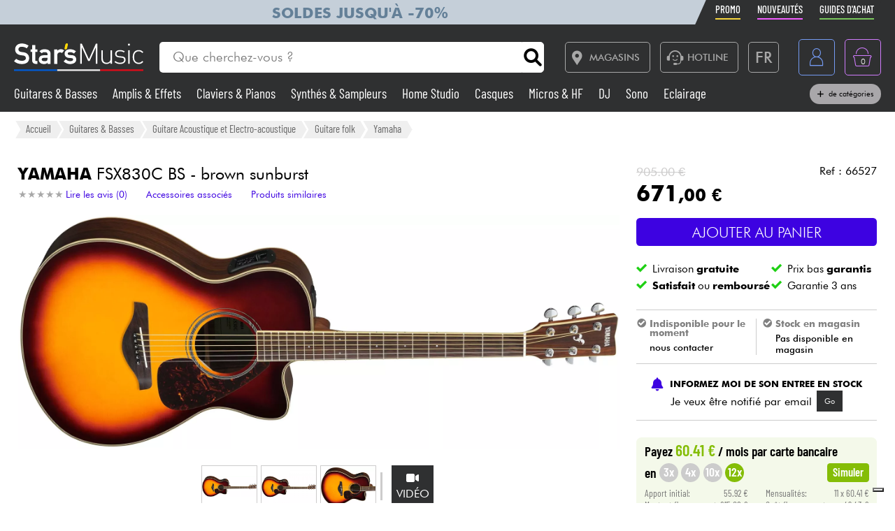

--- FILE ---
content_type: text/html; charset=UTF-8
request_url: https://www.stars-music.fr/yamaha-fsx830c-bs-brown-sunburst_99489.html
body_size: 27823
content:

<!DOCTYPE html>
<html lang="fr" translate="no">

<head>

	<!-- Google tag (gtag.js) -->
	<script>
		window.dataLayer = window.dataLayer || [];

		function gtagPush(datalayerTab) {
			for (let datalayer of datalayerTab) {
				if ('ecommerce' in datalayer)
					dataLayer.push({
						ecommerce: null
					});
				dataLayer.push(datalayer);
			}
		}
	</script>

	<!-- Google Tag Manager -->
	<script>
		(function(w, d, s, l, i) {
			w[l] = w[l] || [];
			w[l].push({
				'gtm.start': new Date().getTime(),
				event: 'gtm.js'
			});
			var f = d.getElementsByTagName(s)[0],
				j = d.createElement(s),
				dl = l != 'dataLayer' ? '&l=' + l : '';
			j.async = true;
			j.src =
				'https://msr.stars-music.fr/bses0mrib25z0ta.js?aw=' + i.replace(/^GTM-/, '') + dl;
			f.parentNode.insertBefore(j, f);
		})(window, document, 'script', 'dataLayer', 'GTM-5TC5VKJ3');
	</script>
	<!-- End Google Tag Manager -->


	<!-- Doofinder -->
    <script src="https://eu1-config.doofinder.com/2.x/3dfb8041-9e2b-44e1-9a61-cb7142138e32.js" async></script>

    <!-- Oney -->

    <!-- Meta Pixel Code -->
    <script>
        !function(f,b,e,v,n,t,s)
        {if(f.fbq)return;n=f.fbq=function(){n.callMethod?
            n.callMethod.apply(n,arguments):n.queue.push(arguments)};
            if(!f._fbq)f._fbq=n;n.push=n;n.loaded=!0;n.version='2.0';
            n.queue=[];t=b.createElement(e);t.async=!0;
            t.src=v;s=b.getElementsByTagName(e)[0];
            s.parentNode.insertBefore(t,s)}(window, document,'script',
            'https://connect.facebook.net/en_US/fbevents.js');
        fbq('init', '1903609016900663');
        fbq('track', 'PageView');
    </script>
    <noscript><img height="1" width="1" style="display:none" src="https://www.facebook.com/tr?id=1903609016900663&ev=PageView&noscript=1"/></noscript>
    <!-- End Meta Pixel Code -->

            <script type="text/javascript" src="https://assets.oney.io/build/loader.min.js" ></script>
    
	<!-- Définition du titre de la page -->
	<title>Yamaha FSX830C BS - brown sunburst Guitare folk</title>
	<meta charset="UTF-8">
	<!--meta http-equiv="Content-Type" content="text/html; charset=utf-8" /-->
	<meta http-equiv="content-language" content="fr" />

			<meta name="description" content="Achetez votre Guitare folk  FSX830C BS - brown sunburst  Yamaha chez Star's Music" />
	
	<meta property="og:image" content="https://www.stars-music.fr/medias/yamaha/fsx830c-bs-2016-concert-600-5-99489.jpg" />
	<meta name="language" content="fr" />
	<meta name="viewport" content="width=device-width, initial-scale=1, maximum-scale=1, user-scalable=no">
	<meta name="robots" content="max-snippet:-1, max-image-preview:large, max-video-preview:-1" />
	<meta name="facebook-domain-verification" content="1clvd7n5ruw7djakiq7zg01vfks0rx" />
	<meta name="format-detection" content="telephone=no">

	<link rel="canonical" href="https://www.stars-music.fr/yamaha-fsx830c-bs-brown-sunburst_99489.html" />

    <link rel="alternate" href="https://www.stars-music.fr/yamaha-fsx830c-bs-brown-sunburst_99489.html" hreflang="fr-fr" />
    <link rel="alternate" href="https://www.stars-music.com/yamaha-fsx830c-bs-brown-sunburst_99489.html" hreflang="en" />
    <link rel="alternate" href="https://www.stars-music.be/yamaha-fsx830c-bs-brown-sunburst_99489.html" hreflang="fr-be" />
    <link rel="alternate" href="https://www.stars-music.es/yamaha-fsx830c-bs-brown-sunburst_99489.html" hreflang="es" />
    <link rel="alternate" href="https://www.stars-musik.de/yamaha-fsx830c-bs-brown-sunburst_99489.html" hreflang="de" />
    <link rel="alternate" href="https://www.stars-music.nl/yamaha-fsx830c-bs-brown-sunburst_99489.html" hreflang="nl" />
    <link rel="alternate" href="https://www.stars-music.fr/yamaha-fsx830c-bs-brown-sunburst_99489.html" hreflang="x-default" />	

	<link rel="icon" type="image/png" href="/favicon.png" />
	<link rel="apple-touch-icon" href="/favicon.png" />

	
			<script type="application/ld+json">
			[{"@context":"https:\/\/schema.org","@type":"BreadcrumbList","itemListElement":[{"@type":"ListItem","position":1,"name":"Guitares & Basses","item":"https:\/\/www.stars-music.fr\/guitares-basses\/"},{"@type":"ListItem","position":2,"name":"Guitare Acoustique et Electro-acoustique","item":"https:\/\/www.stars-music.fr\/guitare-acoustique-et-electro-acoustique\/"},{"@type":"ListItem","position":3,"name":"Guitare folk","item":"https:\/\/www.stars-music.fr\/guitare-folk\/"},{"@type":"ListItem","position":4,"name":"Yamaha","item":"https:\/\/www.stars-music.fr\/guitare-folk\/yamaha\/"}]},{"@context":"https:\/\/schema.org","@type":"Product","sku":"66527","gtin13":"4957812597883","mpn":"ZR08620","brand":{"@type":"Brand","name":"Yamaha"},"name":"FSX830C BS - brown sunburst","description":"Yamaha FSX830C BS - brown sunburst. L'histoire des guitares acoustiques Yamaha FG\/FS a d\u00e9but\u00e9 en 1966 avec les FG180 et FG150 qui ont prouv\u00e9 que des ins...","category":"Guitare folk","image":["https:\/\/www.stars-music.fr\/medias\/yamaha\/fsx830c-bs-2016-concert-hd-5-99489.webp","https:\/\/www.stars-music.fr\/medias\/yamaha\/croppedSml-fsx830c-bs-2016-concert-99489.webp","https:\/\/www.stars-music.fr\/medias\/yamaha\/hero-fsx830c-bs-2016-concert-99489.webp","https:\/\/www.stars-music.fr\/medias\/yamaha\/fsx830c-bs-2016-concert-hd-99489.webp","https:\/\/www.stars-music.fr\/medias\/yamaha\/fsx830c-bs-2016-concert-hd-2-99489.webp","https:\/\/www.stars-music.fr\/medias\/yamaha\/fsx830c-bs-2016-concert-hd-3-99489.webp"],"color":"Brown sunburst","weight":{"@type":"QuantitativeValue","name":"gross weight","value":3.1,"unitCode":"KGM","unitText":"kg"},"offers":{"@type":"Offer","url":"https:\/\/www.stars-music.fr\/yamaha-fsx830c-bs-brown-sunburst_99489.html","itemCondition":"https:\/\/schema.org\/NewCondition","availability":"https:\/\/schema.org\/OutOfStock","priceSpecification":{"@type":"PriceSpecification","price":671,"priceCurrency":"EUR","valueAddedTaxIncluded":true},"warranty":{"@type":"WarrantyPromise","durationOfWarranty":{"@type":"QuantitativeValue","name":"Garantie 3 ans","value":3,"unitCode":"ANN"}},"hasMerchantReturnPolicy":{"@type":"MerchantReturnPolicy","applicableCountry":"FR","returnPolicyCategory":"https:\/\/schema.org\/MerchantReturnFiniteReturnWindow","merchantReturnDays":30,"returnMethod":"https:\/\/schema.org\/ReturnByMail","returnFees":"https:\/\/schema.org\/ReturnFeesCustomerResponsibility"},"shippingDetails":{"@type":"OfferShippingDetails","shippingRate":{"@type":"MonetaryAmount","minValue":0,"maxValue":14.9,"currency":"EUR"},"shippingDestination":{"@type":"DefinedRegion","addressCountry":"FR"},"deliveryTime":{"@type":"ShippingDeliveryTime","handlingTime":{"@type":"QuantitativeValue","minValue":0,"maxValue":0,"unitCode":"DAY"},"transitTime":{"@type":"QuantitativeValue","minValue":1,"maxValue":5,"unitCode":"DAY"}}}}},{"@context":"https:\/\/schema.org","@type":"Organization","url":"www.stars-music.fr","logo":"www.stars-music.fr\/images\/logo_stars.svg"}]		</script>
	

	<!-- Customs CSS -->
	<link rel="stylesheet" href="  /css/css-minified/main-min.css">
	<link rel="stylesheet" href="/css/css-minified/icons-min.css">
	<link rel="stylesheet" href="/css/css-minified/header-min.css">
	<link rel="stylesheet" href="/css/css-minified/breadcrumb-min.css">
	<link rel="stylesheet" href="/css/css-minified/contextuel/product-min.css?t=1">
	<!-- CSS externes/librairies -->
	<link rel="stylesheet" href="/js/vendors.css">
	<link rel="stylesheet" href="https://cdnjs.cloudflare.com/ajax/libs/font-awesome/6.2.0/css/all.min.css" integrity="sha512-xh6O/CkQoPOWDdYTDqeRdPCVd1SpvCA9XXcUnZS2FmJNp1coAFzvtCN9BmamE+4aHK8yyUHUSCcJHgXloTyT2A==" crossorigin="anonymous" referrerpolicy="no-referrer" />
	<link rel="stylesheet" href="https://cdn.jsdelivr.net/gh/lipis/flag-icons@6.6.6/css/flag-icons.min.css" />
	<link rel="stylesheet" href="/libs/splide/css/splide.min.css">

	<!-- <link rel="stylesheet" href="/libs/intlTelInput/build/css/intlTelInput.min.css">  Voir si on peut utiliser la version minifiée -->
	<!-- <link href="https://cdn.jsdelivr.net/npm/select2@4.1.0-rc.0/dist/css/select2.min.css" rel="stylesheet" /> -->


	<!-- JS -->

	<!-- OK -->
	<script src="/js/vendors.js"></script>
	<script src="/js/js-minified/main-min.js"></script>
	<script src="/libs/splide/js/splide.min.js"></script>
	<!-- TrustBox script -->
	<script type="text/javascript" src="//widget.trustpilot.com/bootstrap/v5/tp.widget.bootstrap.min.js" async></script>
	<!-- End TrustBox script -->
    <script src="/js/js-minified/components/oney_widget-min.js"></script>



	<!-- Customs JS Inclusions-->
	<script src="/js/js-minified/components/products-min.js"></script><script src="/js/js-minified/components/basket-min.js?t=1"></script><script src="/libs/rating/rater.js"></script><script src="/libs/magnifier/script.js"></script><script src="/libs/dragScroll/dragScroll.js"></script><script src="/js/js-minified/components/select_item_ga4event-min.js"></script><script src="/libs/resize/detect-element-resize.js"></script>
	<!-- Customs JS Dynamique-->
	

	
	<script type="text/javascript">
        var _iub = _iub || [];
        _iub.csConfiguration = {
            "askConsentAtCookiePolicyUpdate": true,
            "cookiePolicyInOtherWindow": true,
            "countryDetection": true,
            "enableFadp": true,
            "enableLgpd": true,
            "enableUspr": true,
            "floatingPreferencesButtonDisplay": "bottom-right",
            "lang": "fr",
            "lgpdAppliesGlobally": false,
            "perPurposeConsent": true,
            "promptToAcceptOnBlockedElements": true,
            "siteId": 3487425,
            "whitelabel": false,
            "cookiePolicyId": 86613541,
            "i18n": {
                "fr": {
                    "banner": {
                        "title": "Préférences de cookies",
                        "dynamic": {
                            "body": "Star's Music utilise des cookies ou des technologies similaires pour des finalités techniques et, avec votre consentement, pour d'autres finalités comme décrit dans la %{cookie_policy_link}.<br><br>Cliquez sur le bouton « Accepter » pour consentir. Cliquez sur « Fermer » pour continuer sans accepter."
                        }
                    }
                }
            },
            "banner": {
                "acceptButtonColor": "#3D02E1",
                "acceptButtonDisplay": true,
                "backgroundColor": "#F2F2F2",
                "brandBackgroundColor": "#4F5153",
                "backgroundOverlay": true,
                "closeButtonDisplay": false,
                "customizeButtonColor": "#808284",
                "customizeButtonDisplay": true,
                "explicitWithdrawal": true,
                "listPurposes": true,
                "logo":null,
                "linksColor": "#3D02E1",
                "position": "float-top-center",
                "prependOnBody": true,
                "rejectButtonColor": "#C0BCCC",
                "rejectButtonDisplay": false,
                "showPurposesToggles": false,
                "closeButtonDisplay": true,
                "fontSizeCloseButton" : "14px",
                "closeButtonRejects" : true,
                "closeButtonCaption" : "Fermer",
                "textColor": "#000000"
            }
        };
    </script>
    <script type="text/javascript" src="https://cs.iubenda.com/autoblocking/3487425.js"></script>
    <script type="text/javascript" src="//cdn.iubenda.com/cs/gpp/stub.js"></script>
    <script type="text/javascript" src="//cdn.iubenda.com/cs/iubenda_cs.js" charset="UTF-8" async></script>

    <script src="https://cdn.brevo.com/js/sdk-loader.js" async></script>
    <script>
        // Version: 2.0
        window.Brevo = window.Brevo || [];
        Brevo.push(["init", {client_key: "kn9prfil197yajksi11k9"}]);
            </script>

</head>

<body>

	<noscript>
		<iframe src="https://msr.stars-music.fr/ns.html?id=GTM-5TC5VKJ3"
			height="0" width="0" style="display:none;visibility:hidden">
		</iframe>
	</noscript>

	<!-- End Google Tag Manager (noscript) -->

	<script>
					gtagPush([{"event":"page_view","environment_name":"prod","environment_market":"france","environment_entity":"store","page_category":"product_page","page_language":"fr","user_id":0,"user_login_status":"logged out","user_type":"customer"},{"event":"view_item","ecommerce":{"currency":"EUR","value":671,"view_type":"product_page","items":[{"item_id":"66527","item_name":"FSX830C BS - brown sunburst","item_brand":"YAMAHA","item_category":"Guitares & Basses","item_category2":"Guitare Acoustique et Electro-acoustique","item_category3":"Guitare folk","price":671,"quantity":1,"discount":234,"item_ratings_count":0,"item_ratings_score":"0.0"}]}}]);
			</script>




	<!-- Fonction de redimensionnement pour les éléments avec aspect ratio spécifique -->
	<script>
		function resizeAspect() {
			$('.aspectRatioJS').each(function(i, e) {
				let w = $(this).width();
				let h = $(this).height();
				$(this).height(w);
			});

			$('.aspectRatioVerticalJS').each(function(i, e) {
				let h = $(this).height();
				let w = $(this).width();
				$(this).width(h);

			});

		}
	</script>


	<div class="main_container col_1 alju_s wrap" style="">
		<!--<a class="soldes-top-banner" href="/soldes-hiver-2024.html" class="col_1 alju_c txt_medium bkg_yellow"> Soldes <span>Jusqu'à</span> <span>-70%</span> </a>-->

		<header id="mainheader" class="col_1 alju_c column bkg_black_l sticky_top" style="position:relative; left:0; z-index:20;">
			<div class="header-top-container">
				<div class="col_1 max_width_80" style="padding: 0 18px;">
					<div style="position: relative;">
    <div style="position: absolute;width: 50%;background-color: #c5cfd9 ;height: 100%;transform: translateX(-100%);"></div>
					<a href="/soldes-hiver-2026.html" class="col_1 alju_c" style="height: 100%; min-height: 34px; color: #648098; text-transform: uppercase; font-weight: bold; font-size: 1.35rem; overflow: hidden; background-color: #c5cfd9;">
			Soldes jusqu'à -70%		</a>
	</div>					<ul class="ul-nav-sea mob_hidden">
						<li><a href="/products/promo" class="nav-promo"><span class="font-barlow">Promo</span></a></li>
						<li><a href="/products/new" class="nav-new"><span class="font-barlow">Nouveautés</span></a></li>
						<li><a href="/nos-guides-dachat.html" class="nav-guide"><span class="font-barlow">Guides d'achat</span></a></li>
					</ul>
				</div>
			</div>
			<div class="col_1 alju_c max_width_80" style="position:relative; padding:1.3em 0px;">
				<div style="display:flex; align-items:center; width:100%; padding:0px 20px; justify-content:space-between;">
					<div class="mobile_toggle_container desktop_hidden pointer margin_r is_flex alju_c column rounded_5 border yellow h-50-px w-50-px mob_h-40-px mob_w-40-px mob_h-40-px mob_w-40-px tiny_h-35-px tiny_w-35-px" style="position:relative;">
						<input type="checkbox" />
						<span class="p1"></span>
						<span class="p2"></span>
						<span class="p3"></span>
					</div>

					<div class="is_flex desktop_hidden tab_hidden" style="width:10px;"></div>

					<!-- Logo -->
											<div class="is_flex align_center logo_stars" style="width: 20%;">
							<a href="/" style="display:flex; align-items:center; width:100%; max-width: 185px; min-width: 160px;">
								<img src="/images/logo_stars_fr.svg" alt="logo_stars" style="width:100%" />
							</a>
						</div>
					
					<!-- Barre de recherche -->
					<div class="header-form-search  col_1 align_center justify_start margin_l margin_r mob_hidden tab_hidden tab_alju_c" style="max-width:550px; position: relative; margin-bottom:0;" method="GET">
						<input type="text" placeholder="Que cherchez-vous ?" name="search-input-textbar" class="search-input-txt col_1 txt_small txt_thin border_0  rounded_top_right_0 rounded_bottom_right_0 padding_l tab_col_75" style="height:42px; max-height:42px; min-height:42px;border-top-left-radius: 5px; border-bottom-left-radius: 5px;" />
						<div class="submitSearch icon-search flex alju_c txt_medium bkg_white border white rounded_5 rounded_top_left_0 rounded_bottom_left_0" style="height:42px; max-height:42px; min-height:42px; margin: 0px;  border-top-right-radius: 5px; border-bottom-right-radius: 5px;"></div>
											</div>


					<div class="is_flex alju_c btn_desktop_action" style="width: 31%;">

						<!-- Lien vers la page des magasins -->
						<a class="btn fixed_height border grey rounded_5  padding_r margin_l mob_hidden tab_hidden" href="/nos-magasins-stars-music.html" style="height:42px; padding-left: 0px;">
							<span class="icon-map margin_l_btn txt_22" style="padding-right: 5px;"></span>
							<span class="txt_14 txt_uppercase txt_w_600">Magasins</span>
						</a>

						<!-- Bloc Hotline -->
						<div class="is_flex alju_c" style="position:relative;">
							<a class="toggleHotlineBox btn fixed_height border grey rounded_5 padding_r margin_l mob_hidden tab_hidden" href="#" style="height:42px; padding-left: 0px;" aria-label="Service hotline">
								<span class="icon-Call-Center margin_l_btn txt_22" style="padding-right: 5px; margin-left: 8px;"></span>
								<span class="txt_14 txt_uppercase txt_w_600">HOTLINE</span>
							</a>
							<div class="HotlineBox is-flex wrap alju_s hidden" style="position:absolute; top:calc(100% + 1em); min-width:250px; background: #ddd; z-index: 99; border-radius: .25rem; box-shadow: .15rem .15rem .25rem rgba(0,0,0,.5);">
								<div class="col_1 wrap alju_s padding">
									<div class="col_1 alju_c txt_center txt_14 txt_w_700" style="margin-bottom:5px;">
										HOTLINE
									</div>
									<div class="col_1 txt_center alju_c txt_w_700 txt_25 txt_nowhitespace" style="margin-bottom:5px;">01 81 930 900</div>
                                    <div class="col_1 txt_center alju_c txt_w_400 txt_18" style="margin-bottom: .5rem;"><a href="mailto:info@stars-music.fr">info@stars-music.fr</a></div>
									<div class="col_1 txt_center alju_c txt_w_400 txt_14">Du lundi au vendredi de 9h à 18h.</div>
								</div>
							</div>
						</div>


						<!-- Sélecteur de langue -->
						<div class="langBtnHeader btn fixed_height fixed_width border grey rounded_5 margin_l margin_r mob_hidden tab_hidden" style="position:relative; height:42px; width:42px; min-width:42px;">

							<span class="txt_22 txt_w_600">FR</span>

							<form class="langDropDown flex column alju_s bkg_black_l" style="position:absolute; top:calc(100% + 2px); right:0; min-width:200px; overflow:hidden; height:0px; z-index: 20;">

								<div data-href="?lang=fr" class="langHolder col_1 border_t grey  color_white hidden ">
									<div class="col_1 padding_0_5 align_center txt_12 color_grey" style="height:25px;">
										<img src="/images/flags/fr.webp" height="10" class=" padding_r_0_5" alt="Drapeau France" />
										France
									</div>
								</div>
								<div data-href="?lang=fr_be" class="langHolder col_1 border_t grey  color_white ">
									<div class="col_1 padding_0_5 align_center txt_12 color_grey" style="height:25px;">
										<img src="/images/flags/be.webp" height="10" class=" padding_r_0_5" alt="Drapeau Belgique" />
										Belgique
									</div>
								</div>
								<div data-href="?lang=nl_be" class="langHolder col_1 border_t grey  color_white ">
									<div class="col_1 padding_0_5 align_center txt_12 color_grey" style="height:25px;">
										<img src="/images/flags/be.webp" height="10" class=" padding_r_0_5" alt="Vlag van België" />
										België
									</div>
								</div>
								<div data-href="?lang=es" class="langHolder col_1 border_t grey  color_white ">
									<div class="col_1 padding_0_5 align_center txt_12 color_grey" style="height:25px;">
										<img src="/images/flags/es.webp" height="10" class=" padding_r_0_5" alt="Bandera de España" />
										España
									</div>
								</div>
								<div data-href="?lang=de" class="langHolder col_1 border_t grey  color_white ">
									<div class="col_1 padding_0_5 align_center txt_12 color_grey" style="height:25px;">
										<img src="/images/flags/de.webp" height="10" class=" padding_r_0_5" alt="Flagge von Deutschland" />
										Deutschland
									</div>
								</div>
								<div data-href="?lang=nl" class="langHolder col_1 border_t grey  color_white ">
									<div class="col_1 padding_0_5 align_center txt_12 color_grey" style="height:25px;">
										<img src="/images/flags/nl.webp" height="10" class=" padding_r_0_5" alt="Vlag van Nederland" />
										Nederland
									</div>
								</div>
								<div data-href="?lang=en" class="langHolder col_1 border_t grey  color_white ">
									<div class="col_1 padding_0_5 align_center txt_12 color_grey" style="height:25px;">
										<img src="/images/flags/en.webp" height="10" class=" padding_r_0_5" alt="Flag of England" />
										English
									</div>
								</div>
							</form>
						</div>

					</div>


					<div class="btn fixed_height fixed_width alju_c rounded_5 border grey_l desktop_hidden btn_show_search mob_h-40-px w-50-px mob_w-40-px h-50-px tiny_h-35-px tiny_w-35-px" style="position: relative;">
						<span class="icon-search txt_medium color_grey_l"></span>
					</div>

					<div class="is_flex desktop_hidden tab_hidden" style="width:10px;"></div>

					<!-- Compte utilisateur -->
											<div class=" account-link btn fixed_height fixed_width rounded_5 border blue margin_l mob_h-40-px btn_account mob_margin_l_0_5 w-50-px h-50-px tiny_h-35-px tiny_w-35-px mob_w-40-px" data-href="/account" style="position:relative;">
							<span class="icon-compte txt_large"></span>
						</div>
					
					<div class="is_flex desktop_hidden tab_hidden" style="width:10px;"></div>

					<div href="/order/basket" class="headerBasketBtn btn fixed_height fixed_width alju_c rounded_5 border purple margin_l mob_h-40-px mob_margin_l_0_5 w-50-px mob_w-40-px h-50-px tiny_h-35-px tiny_w-35-px" style="position:relative;">
						<span class="icon-panier txt_large"></span>
						<span id="header-basket-qty" class="color_white txt_smaller txt_thin padding_t" style="position:absolute;">0</span>
					</div>
				</div>
				<ul class="ul-nav-sea desktop_hidden tab_hidden" style="padding-top: .25em; width: 100%; padding-left: 70px;">
					<li style="margin-left: 0" ;><a href="/products/promo" class="nav-promo"><span class="font-barlow">Promo</span></a></li>
					<li><a href="/products/new" class="nav-new"><span class="font-barlow">Nouveautés</span></a></li>
					<li><a href="/nos-guides-dachat.html" class="nav-guide"><span class="font-barlow">Guides d'achat</span></a></li>
				</ul>
			</div>
			<div class="menu_nav" style="transition: unset; position:absolute;; top:100%; left:0; z-index:90; width: 100vw; height:0px; overflow: hidden;">
				<nav class="animSizeHead col_1 alju_s wrap tab_col_1 mob_col_1 mob_always_show_vertical_scrollbar" id="nav_section" style="max-height: calc(100vh - 90px);">

					<!-- Gestion de la langue pour mobile -->
					
					<!-- Menu principal du site -->
											
						<a href="/guitares-basses/" class="col_3 align_center justify_start bkg_grey_d border_b grey parent_hover hover_border_yellow hover_bkg_yellow_d hover_color_yellow mob_col_1">
							<span class="icon-strat is_flex alju_c color_grey_l bkg_black_l hover_bkg_yellow hover_color_black_l txt_large" style="height:52px; width:60px; max-height:52px; max-width:60px;"></span>
							<span class='color_white_d margin_l txt_small txt_thinner tiny_txt_15'>Guitares & Basses</span>
						</a>
											
						<a href="/ampli-effets/" class="col_3 align_center justify_start bkg_grey_d border_b grey parent_hover hover_border_yellow hover_bkg_yellow_d hover_color_yellow mob_col_1">
							<span class="icon-ampli is_flex alju_c color_grey_l bkg_black_l hover_bkg_yellow hover_color_black_l txt_large" style="height:52px; width:60px; max-height:52px; max-width:60px;"></span>
							<span class='color_white_d margin_l txt_small txt_thinner tiny_txt_15'>Amplis & Effets</span>
						</a>
											
						<a href="/piano/" class="col_3 align_center justify_start bkg_grey_d border_b grey parent_hover hover_border_yellow hover_bkg_yellow_d hover_color_yellow mob_col_1">
							<span class="icon-piano is_flex alju_c color_grey_l bkg_black_l hover_bkg_yellow hover_color_black_l txt_large" style="height:52px; width:60px; max-height:52px; max-width:60px;"></span>
							<span class='color_white_d margin_l txt_small txt_thinner tiny_txt_15'>Claviers & Pianos</span>
						</a>
											
						<a href="/synthe-sampleur/" class="col_3 align_center justify_start bkg_grey_d border_b grey parent_hover hover_border_yellow hover_bkg_yellow_d hover_color_yellow mob_col_1">
							<span class="icon-synthe is_flex alju_c color_grey_l bkg_black_l hover_bkg_yellow hover_color_black_l txt_large" style="height:52px; width:60px; max-height:52px; max-width:60px;"></span>
							<span class='color_white_d margin_l txt_small txt_thinner tiny_txt_15'>Synthés & Sampleurs</span>
						</a>
											
						<a href="/home-studio/" class="col_3 align_center justify_start bkg_grey_d border_b grey parent_hover hover_border_yellow hover_bkg_yellow_d hover_color_yellow mob_col_1">
							<span class="icon-informatique is_flex alju_c color_grey_l bkg_black_l hover_bkg_yellow hover_color_black_l txt_large" style="height:52px; width:60px; max-height:52px; max-width:60px;"></span>
							<span class='color_white_d margin_l txt_small txt_thinner tiny_txt_15'>Home Studio</span>
						</a>
											
						<a href="/casque/" class="col_3 align_center justify_start bkg_grey_d border_b grey parent_hover hover_border_yellow hover_bkg_yellow_d hover_color_yellow mob_col_1">
							<span class="icon-casque is_flex alju_c color_grey_l bkg_black_l hover_bkg_yellow hover_color_black_l txt_large" style="height:52px; width:60px; max-height:52px; max-width:60px;"></span>
							<span class='color_white_d margin_l txt_small txt_thinner tiny_txt_15'>Casques</span>
						</a>
											
						<a href="/micro-systeme-sans-fil/" class="col_3 align_center justify_start bkg_grey_d border_b grey parent_hover hover_border_yellow hover_bkg_yellow_d hover_color_yellow mob_col_1">
							<span class="icon-microphone is_flex alju_c color_grey_l bkg_black_l hover_bkg_yellow hover_color_black_l txt_large" style="height:52px; width:60px; max-height:52px; max-width:60px;"></span>
							<span class='color_white_d margin_l txt_small txt_thinner tiny_txt_15'>Micros & HF</span>
						</a>
											
						<a href="/deejay/" class="col_3 align_center justify_start bkg_grey_d border_b grey parent_hover hover_border_yellow hover_bkg_yellow_d hover_color_yellow mob_col_1">
							<span class="icon-mixer-dj is_flex alju_c color_grey_l bkg_black_l hover_bkg_yellow hover_color_black_l txt_large" style="height:52px; width:60px; max-height:52px; max-width:60px;"></span>
							<span class='color_white_d margin_l txt_small txt_thinner tiny_txt_15'>DJ</span>
						</a>
											
						<a href="/sono/" class="col_3 align_center justify_start bkg_grey_d border_b grey parent_hover hover_border_yellow hover_bkg_yellow_d hover_color_yellow mob_col_1">
							<span class="icon-sono is_flex alju_c color_grey_l bkg_black_l hover_bkg_yellow hover_color_black_l txt_large" style="height:52px; width:60px; max-height:52px; max-width:60px;"></span>
							<span class='color_white_d margin_l txt_small txt_thinner tiny_txt_15'>Sono</span>
						</a>
											
						<a href="/eclairage/" class="col_3 align_center justify_start bkg_grey_d border_b grey parent_hover hover_border_yellow hover_bkg_yellow_d hover_color_yellow mob_col_1">
							<span class="icon-light is_flex alju_c color_grey_l bkg_black_l hover_bkg_yellow hover_color_black_l txt_large" style="height:52px; width:60px; max-height:52px; max-width:60px;"></span>
							<span class='color_white_d margin_l txt_small txt_thinner tiny_txt_15'>Eclairage</span>
						</a>
											
						<a href="/batteries-percus/" class="col_3 align_center justify_start bkg_grey_d border_b grey parent_hover hover_border_yellow hover_bkg_yellow_d hover_color_yellow mob_col_1">
							<span class="icon-drum is_flex alju_c color_grey_l bkg_black_l hover_bkg_yellow hover_color_black_l txt_large" style="height:52px; width:60px; max-height:52px; max-width:60px;"></span>
							<span class='color_white_d margin_l txt_small txt_thinner tiny_txt_15'>Batteries & Percu</span>
						</a>
											
						<a href="/vents-violons/" class="col_3 align_center justify_start bkg_grey_d border_b grey parent_hover hover_border_yellow hover_bkg_yellow_d hover_color_yellow mob_col_1">
							<span class="icon-flute is_flex alju_c color_grey_l bkg_black_l hover_bkg_yellow hover_color_black_l txt_large" style="height:52px; width:60px; max-height:52px; max-width:60px;"></span>
							<span class='color_white_d margin_l txt_small txt_thinner tiny_txt_15'>Vents</span>
						</a>
											
						<a href="/violons-et-quatuor/" class="col_3 align_center justify_start bkg_grey_d border_b grey parent_hover hover_border_yellow hover_bkg_yellow_d hover_color_yellow mob_col_1">
							<span class="icon-violon is_flex alju_c color_grey_l bkg_black_l hover_bkg_yellow hover_color_black_l txt_large" style="height:52px; width:60px; max-height:52px; max-width:60px;"></span>
							<span class='color_white_d margin_l txt_small txt_thinner tiny_txt_15'>Violons & Quatuor</span>
						</a>
											
						<a href="/enfants/" class="col_3 align_center justify_start bkg_grey_d border_b grey parent_hover hover_border_yellow hover_bkg_yellow_d hover_color_yellow mob_col_1">
							<span class="icon-xylo is_flex alju_c color_grey_l bkg_black_l hover_bkg_yellow hover_color_black_l txt_large" style="height:52px; width:60px; max-height:52px; max-width:60px;"></span>
							<span class='color_white_d margin_l txt_small txt_thinner tiny_txt_15'>Eveil Musical</span>
						</a>
											
						<a href="/cables-accessoires/" class="col_3 align_center justify_start bkg_grey_d border_b grey parent_hover hover_border_yellow hover_bkg_yellow_d hover_color_yellow mob_col_1">
							<span class="icon-cable-audio is_flex alju_c color_grey_l bkg_black_l hover_bkg_yellow hover_color_black_l txt_large" style="height:52px; width:60px; max-height:52px; max-width:60px;"></span>
							<span class='color_white_d margin_l txt_small txt_thinner tiny_txt_15'>Câbles & Access.</span>
						</a>
											
						<a href="/hifi/" class="col_3 align_center justify_start bkg_grey_d border_b grey parent_hover hover_border_yellow hover_bkg_yellow_d hover_color_yellow mob_col_1">
							<span class="icon-hifi is_flex alju_c color_grey_l bkg_black_l hover_bkg_yellow hover_color_black_l txt_large" style="height:52px; width:60px; max-height:52px; max-width:60px;"></span>
							<span class='color_white_d margin_l txt_small txt_thinner tiny_txt_15'>HiFi</span>
						</a>
											
						<a href="/packs/" class="col_3 align_center justify_start bkg_grey_d border_b grey parent_hover hover_border_yellow hover_bkg_yellow_d hover_color_yellow mob_col_1">
							<span class="icon-packs is_flex alju_c color_grey_l bkg_black_l hover_bkg_yellow hover_color_black_l txt_large" style="height:52px; width:60px; max-height:52px; max-width:60px;"></span>
							<span class='color_white_d margin_l txt_small txt_thinner tiny_txt_15'>Packs</span>
						</a>
					
					<!-- Affichage de liens promotionnels dynamiques -->
											<a href="/products/sales/" class="col_1 btn yellow full" title="Soldes" gtm-content="Soldes" translate="no"><i class="fas fa-percent margin_r"></i> Soldes</a>
					
					
					
					<a href="/brands/" class="col_1 btn black_l full">Voir nos marques</a>

				</nav>
			</div>

			<div class="header-form-search-mobile hidden is_flex tab_alju_c tab_col_1 mob_col_1 " style="position: absolute; top:100%; margin-bottom:0; z-index:20;" action="#" method="GET">
				<input type="text" placeholder="Que cherchez-vous ?" name="search-input-textbar" class="search-input-txt-mobile col_1 border white txt_small txt_thin border_0 rounded_5 rounded_top_right_0 rounded_bottom_right_0  tab_col_1" style="height:42px; max-height:42px; min-height:42px; border-top-left-radius: 5px;
    border-bottom-left-radius: 5px; padding:0 1em;" />
				<div class="submitSearch icon-search txt_medium is_flex alju_c bkg_white border white rounded_5 rounded_top_left_0 rounded_bottom_left_0" style="height:42px; max-height:42px; min-height:42px; min-width:50px; border-top-right-radius: 5px;
    border-bottom-right-radius: 5px; padding:0;"></div>
								<div class="is_flex hide_search" style="width:100vw; height:100vh; background: rgba(0,0,0,0.4); position:fixed; z-index:-1; top:0px; left:0px;"></div>
			</div>


			<div class="col_1 alju_c max_width_80 tab_hidden mob_hidden" style="padding-bottom:11px; margin-top:-9px; z-index: 10;">
				<div style="display:flex; align-items:center; width:100%; padding:0px 20px; justify-content:space-between;">


					<div class=" dynShowMenuCatHolder " style="width:100%; max-height:20px; overflow:hidden; display:inline-block; font-size: 1.2em; line-height: 1; font-weight: 400;">

													<a href="/guitares-basses/" class="dynShowMenuCat hover_color_yellow color_white txt_nowhitespace font-barlow " style="margin-right:18px; text-decoration:none;">
								Guitares & Basses							</a>
													<a href="/ampli-effets/" class="dynShowMenuCat hover_color_yellow color_white txt_nowhitespace font-barlow " style="margin-right:18px; text-decoration:none;">
								Amplis & Effets							</a>
													<a href="/piano/" class="dynShowMenuCat hover_color_yellow color_white txt_nowhitespace font-barlow " style="margin-right:18px; text-decoration:none;">
								Claviers & Pianos							</a>
													<a href="/synthe-sampleur/" class="dynShowMenuCat hover_color_yellow color_white txt_nowhitespace font-barlow " style="margin-right:18px; text-decoration:none;">
								Synthés & Sampleurs							</a>
													<a href="/home-studio/" class="dynShowMenuCat hover_color_yellow color_white txt_nowhitespace font-barlow " style="margin-right:18px; text-decoration:none;">
								Home Studio							</a>
													<a href="/casque/" class="dynShowMenuCat hover_color_yellow color_white txt_nowhitespace font-barlow " style="margin-right:18px; text-decoration:none;">
								Casques							</a>
													<a href="/micro-systeme-sans-fil/" class="dynShowMenuCat hover_color_yellow color_white txt_nowhitespace font-barlow " style="margin-right:18px; text-decoration:none;">
								Micros & HF							</a>
													<a href="/deejay/" class="dynShowMenuCat hover_color_yellow color_white txt_nowhitespace font-barlow " style="margin-right:18px; text-decoration:none;">
								DJ							</a>
													<a href="/sono/" class="dynShowMenuCat hover_color_yellow color_white txt_nowhitespace font-barlow " style="margin-right:18px; text-decoration:none;">
								Sono							</a>
													<a href="/eclairage/" class="dynShowMenuCat hover_color_yellow color_white txt_nowhitespace font-barlow " style="margin-right:18px; text-decoration:none;">
								Eclairage							</a>
													<a href="/batteries-percus/" class="dynShowMenuCat hover_color_yellow color_white txt_nowhitespace font-barlow " style="margin-right:18px; text-decoration:none;">
								Batteries & Percu							</a>
													<a href="/vents-violons/" class="dynShowMenuCat hover_color_yellow color_white txt_nowhitespace font-barlow " style="margin-right:18px; text-decoration:none;">
								Vents							</a>
													<a href="/violons-et-quatuor/" class="dynShowMenuCat hover_color_yellow color_white txt_nowhitespace font-barlow " style="margin-right:18px; text-decoration:none;">
								Violons & Quatuor							</a>
													<a href="/enfants/" class="dynShowMenuCat hover_color_yellow color_white txt_nowhitespace font-barlow " style="margin-right:18px; text-decoration:none;">
								Eveil Musical							</a>
													<a href="/cables-accessoires/" class="dynShowMenuCat hover_color_yellow color_white txt_nowhitespace font-barlow " style="margin-right:18px; text-decoration:none;">
								Câbles & Access.							</a>
													<a href="/hifi/" class="dynShowMenuCat hover_color_yellow color_white txt_nowhitespace font-barlow " style="margin-right:18px; text-decoration:none;">
								HiFi							</a>
													<a href="/packs/" class="dynShowMenuCat hover_color_yellow color_white txt_nowhitespace font-barlow " style="margin-right:18px; text-decoration:none;">
								Packs							</a>
						
													<a href="/products/sales/" class="dynShowMenuCat hover_color_yellow color_white txt_nowhitespace font-barlow " style="margin-right:18px; text-decoration:none;">
								Soldes							</a>
						
						
						
						<a href="/brands/" class="dynShowMenuCat hover_color_yellow color_white txt_nowhitespace font-barlow " style="margin-right:18px; text-decoration:none;">
							Voir nos marques						</a>


					</div>
					<div style="position:relative;">
						<div class="toggleShowMoreHeaderCat  btn grey_d full pills txt_nowhitespace small">
							<i class="fa-solid fa-plus"></i>
							de catégories
						</div>
						<div class="hidden showMoreHeaderCat flex column bkg_black_l border grey_d shadow_2" style="position:absolute; top:110%; right:0; max-height:260px; overflow-y:auto; width:130px; padding:0.8em 1em;">
															<a href="/guitares-basses/" class="dynCatDrawer hover_color_yellow color_white txt_nowhitespace font-barlow" style="text-decoration:none; margin-bottom:10px;">
									Guitares & Basses								</a>
															<a href="/ampli-effets/" class="dynCatDrawer hover_color_yellow color_white txt_nowhitespace font-barlow" style="text-decoration:none; margin-bottom:10px;">
									Amplis & Effets								</a>
															<a href="/piano/" class="dynCatDrawer hover_color_yellow color_white txt_nowhitespace font-barlow" style="text-decoration:none; margin-bottom:10px;">
									Claviers & Pianos								</a>
															<a href="/synthe-sampleur/" class="dynCatDrawer hover_color_yellow color_white txt_nowhitespace font-barlow" style="text-decoration:none; margin-bottom:10px;">
									Synthés & Sampleurs								</a>
															<a href="/home-studio/" class="dynCatDrawer hover_color_yellow color_white txt_nowhitespace font-barlow" style="text-decoration:none; margin-bottom:10px;">
									Home Studio								</a>
															<a href="/casque/" class="dynCatDrawer hover_color_yellow color_white txt_nowhitespace font-barlow" style="text-decoration:none; margin-bottom:10px;">
									Casques								</a>
															<a href="/micro-systeme-sans-fil/" class="dynCatDrawer hover_color_yellow color_white txt_nowhitespace font-barlow" style="text-decoration:none; margin-bottom:10px;">
									Micros & HF								</a>
															<a href="/deejay/" class="dynCatDrawer hover_color_yellow color_white txt_nowhitespace font-barlow" style="text-decoration:none; margin-bottom:10px;">
									DJ								</a>
															<a href="/sono/" class="dynCatDrawer hover_color_yellow color_white txt_nowhitespace font-barlow" style="text-decoration:none; margin-bottom:10px;">
									Sono								</a>
															<a href="/eclairage/" class="dynCatDrawer hover_color_yellow color_white txt_nowhitespace font-barlow" style="text-decoration:none; margin-bottom:10px;">
									Eclairage								</a>
															<a href="/batteries-percus/" class="dynCatDrawer hover_color_yellow color_white txt_nowhitespace font-barlow" style="text-decoration:none; margin-bottom:10px;">
									Batteries & Percu								</a>
															<a href="/vents-violons/" class="dynCatDrawer hover_color_yellow color_white txt_nowhitespace font-barlow" style="text-decoration:none; margin-bottom:10px;">
									Vents								</a>
															<a href="/violons-et-quatuor/" class="dynCatDrawer hover_color_yellow color_white txt_nowhitespace font-barlow" style="text-decoration:none; margin-bottom:10px;">
									Violons & Quatuor								</a>
															<a href="/enfants/" class="dynCatDrawer hover_color_yellow color_white txt_nowhitespace font-barlow" style="text-decoration:none; margin-bottom:10px;">
									Eveil Musical								</a>
															<a href="/cables-accessoires/" class="dynCatDrawer hover_color_yellow color_white txt_nowhitespace font-barlow" style="text-decoration:none; margin-bottom:10px;">
									Câbles & Access.								</a>
															<a href="/hifi/" class="dynCatDrawer hover_color_yellow color_white txt_nowhitespace font-barlow" style="text-decoration:none; margin-bottom:10px;">
									HiFi								</a>
															<a href="/packs/" class="dynCatDrawer hover_color_yellow color_white txt_nowhitespace font-barlow" style="text-decoration:none; margin-bottom:10px;">
									Packs								</a>
							
															<a href="/products/sales/" class="dynCatDrawer hover_color_yellow color_white txt_nowhitespace font-barlow" style="text-decoration:none; margin-bottom:10px;">
									Soldes								</a>
							
							
							
							<div class="brands-link dynCatDrawer hover_color_yellow color_white txt_nowhitespace font-barlow pointer" data-href="/brands/" style="text-decoration:none; margin-bottom:10px;">
								Voir nos marques							</div>
						</div>
					</div>
				</div>
		</header>

		<div class="header_basket_holder align_content_start is_flex wrap alju_s shadow_3 bkg_white" style="transition: unset; width:100vw; height:-webkit-fill-available; position:fixed; top:0; right:-100%; max-width:450px; z-index:999999; height: 100%; flex-direction: column;">
			<div class="col_1 alju_c padding_l border_b grey_v_l" style="width: calc(100% - 1em)">
				<div class="col_1 alju_s padding_0_5 txt_bold txt_small">
					Votre Panier				</div>
				<div class="pointer close_header_basket_header is_flex alju_c border_l grey_v_l" style="width:50px; height:50px;">
					<i class="color_grey_l icon icon-close"></i>
				</div>
			</div>
			<div class="header_basket_content col_1 wrap" style="flex: 1; flex-direction: column; overflow: auto;"></div>
		</div>


		<!-- Scripts de gestion des interactions utilisateurs -->
		<script>
			$(document).ready(function() {

				// Gestion de l'affichage du menu de langue mobile
				$('.mobileLang .ascenceurToggle').click(function(e) {
					e.stopPropagation();
					$('.mobileLang .ascenceurContent').toggleClass('hidden');
				});

				// Gestion de la redirection des sélecteurs de langue
				$(".langHolder").click(function() {
					location.href = $(this).data("href");
				})

				// Gestion de la redirection des éléments de compte utilisateur
				$('.account-link').click(function() {
					location.href = $(this).data('href');
				})

				// Gestion de la redirection de l'element voir nos marques
				$('.brands-link').click(function() {
					location.href = $(this).data('href');
				});

				// Fonction pour afficher dynamiquement les catégories de menu
				function dynShowMenuCat() {
					const widthHolder = $('.dynShowMenuCatHolder').width();
					//remove all dynShowMenuCat that dont fit in the holder
					const itemGap = 10;
					let totalWidth = $('.toggleShowMoreHeaderCat').width() + itemGap;
					let index = 0;
					$('.dynShowMenuCat').removeClass('hidden');
					$('.toggleShowMoreHeaderCat').removeClass('hidden');
					$('.dynShowMenuCat').each(function() {

						totalWidth += $(this).width() + itemGap;
						if (totalWidth > widthHolder) {
							$(this).addClass('hidden');
							$('.showMoreHeaderCat .dynCatDrawer:eq(' + index + ')').removeClass('hidden');
						} else {
							$(this).removeClass('hidden');
							$('.showMoreHeaderCat .dynCatDrawer:eq(' + index + ')').addClass('hidden');
						}
						index++;

					});

					if (totalWidth > widthHolder) {
						$('.toggleShowMoreHeaderCat').removeClass('hidden');
					} else {
						$('.toggleShowMoreHeaderCat').addClass('hidden');
					}
				}


				// Exécute dynShowMenuCat() lorsque le CSS est chargé
				$(window).on('load', function() {
					dynShowMenuCat();
				});


				// Réexécute dynShowMenuCat() lors du redimensionnement de la fenêtre
				var resizeId;
				$(window).resize(function() {
					//if mouse is released
					clearTimeout(resizeId);
					resizeId = setTimeout(dynShowMenuCat, 500);
				});


				// Gestion de l'affichage du menu "plus"
				$('.toggleShowMoreHeaderCat').click(function(e) {
					e.stopPropagation();
					$('.showMoreHeaderCat').toggleClass('hidden');

					// Cache le menu "plus" lors du clic sur le corps de la page
					if (!$('.showMoreHeaderCat').hasClass('hidden')) {
						$('.toggleShowMoreHeaderCat i').css('transform', 'rotate(45deg)');
						$('body').click(function(e) {
							$('.showMoreHeaderCat').addClass('hidden');
							$('.toggleShowMoreHeaderCat i').css('transform', 'rotate(0deg)');

						});
					} else {
						$('.toggleShowMoreHeaderCat i').css('transform', 'rotate(0deg)');
					}

				});

			});
		</script>

		<div class="result-search-container max_width_80" style="width: 100%;"></div>

		<div id="main-body" style="width: 100%">
<script>
    window.trad = {
        errorurl: "Vous ne pouvez pas entrer d'url"
    }
</script>
<main class="main-product-page">
        <section class="section-breadcrumb">
        <div class="wrapper-max">
            
<ol class="breadcrumbs-ol">
    <li><a class="font-barlow" href="/">Accueil</a></li>
                                        <li><a class="font-barlow" href="guitares-basses/">Guitares & Basses</a></li>
                                                <li><a class="font-barlow" href="guitare-acoustique-et-electro-acoustique/">Guitare Acoustique et Electro-acoustique</a></li>
                                                <li><a class="font-barlow" href="guitare-folk/">Guitare folk</a></li>
                                                <li><a class="font-barlow" href="guitare-folk/yamaha/">Yamaha</a></li>
                        
</ol>

        </div>
    </section>
            <section class="section-product-top">
        <div class="wrapper-max wrapper-flex">
            <div class="left">
                <div class="container-product-title">
                                        <div><h1><strong>Yamaha</strong> FSX830C BS - brown sunburst</h1></div>
                </div>
                <ul class="ul-anchor ">
                    <li>
                        <div class="rating_global"></div>
                        <span class="anchor_for" data-anchor="section-product-review">Lire les avis (0)</span>
                    </li>
                                                            <li>
                        <span class="anchor_for" data-anchor="section-product-accessory">Accessoires associés</span>
                    </li>
                                                            <li>
                        <span class="anchor_for" data-anchor="section-product-suggest">Produits similaires</span>
                    </li>
                                    </ul>
                                <div class="col_1 tiny_h-200-px h-350-px " style="position:relative;">
                    <div id="primary-slider" class="splide alju_c col_1 mob_padding_0" style="overflow:hidden; position:absolute; width:100%; top:0; left:0;">
                        <div class="splide__track col_1">
                            <ul class="splide__list col_1">
                                                                        <li class="splide__slide is_flex alju_c mob_col_1 full_width tiny_h-200-px h-350-px">
                                            <img src="/medias/yamaha/cropped-fsx830c-bs-2016-concert-99489.webp" class="max_width_produit mob_max_width_produit img_grow" loading="lazy" style="width:auto; height:auto; max-width:100%; max-height:100%; " alt="Yamaha Fsx830c Bs 2016 Concert - Brown Sunburst - Guitare Electro Acoustique - Main picture" />
                                        </li>
                                                                        <li class="splide__slide is_flex alju_c mob_col_1 full_width tiny_h-200-px h-350-px">
                                            <img src="/medias/yamaha/fsx830c-bs-2016-concert-hd-99489.webp" class="max_width_produit mob_max_width_produit img_grow" loading="lazy" style="width:auto; height:auto; max-width:100%; max-height:100%; " alt="Yamaha Fsx830c Bs 2016 Concert - Brown Sunburst - Guitare Electro Acoustique - Variation 1" />
                                        </li>
                                                                        <li class="splide__slide is_flex alju_c mob_col_1 full_width tiny_h-200-px h-350-px">
                                            <img src="/medias/yamaha/fsx830c-bs-2016-concert-hd-2-99489.webp" class="max_width_produit mob_max_width_produit img_grow" loading="lazy" style="width:auto; height:auto; max-width:100%; max-height:100%; " alt="Yamaha Fsx830c Bs 2016 Concert - Brown Sunburst - Guitare Electro Acoustique - Variation 2" />
                                        </li>
                                                                        <li class="splide__slide is_flex alju_c mob_col_1 full_width tiny_h-200-px h-350-px">
                                            <img src="/medias/yamaha/fsx830c-bs-2016-concert-hd-3-99489.webp" class="max_width_produit mob_max_width_produit img_grow" loading="lazy" style="width:auto; height:auto; max-width:100%; max-height:100%; " alt="Yamaha Fsx830c Bs 2016 Concert - Brown Sunburst - Guitare Electro Acoustique - Variation 3" />
                                        </li>
                                                            </ul>
                        </div>
                    </div>
                                    </div>
                                                <div id="popupSlider" class="is_flex column align_center  hidden" style="background:rgba(255,255,255,1);  position:fixed; width:100vw; z-index: 99999; height:100%; top:0px; left:0px;">
                    <div class="closeBiggerSlider pointer border grey txt_uppercase" style="position:fixed; color:#a8a7a7; border-color: #a8a7a7; padding:5px 7px; z-index: 9999999; top : 20px; right: 20px;">
                        <i class="  fa-solid fa-xmark txt_18 "></i> Fermer                    </div>
                    <div id="bigger-slider" class="splide col_1 alju_c" style="height:77%; margin-top:1%; margin-bottom:1%;">
                        <div class="splide__arrows">
                            <button class="splide__arrow splide__arrow--prev txt_25 color_black mob_hidden">
                                <img src="images/arrowL2.png" style="height:26px; width:auto;" />
                            </button>
                            <button class="splide__arrow splide__arrow--next txt_25 color_black mob_hidden">
                                <img src="images/arrowR2.png" style="height:26px; width:auto;" />
                            </button>
                        </div>
                        <div class="splide__track">
                            <ul class="splide__list align_center">
                                                                        <li class="magnifierInterface splide__slide is_flex alju_c" style="position:relative">
                                                <div class="magnifierFlash btn full rounded_20 " style="position:absolute; top:0px; gap:3px; color:white; background:rgba(0,0,0,0.5); cursor:default;">
                                                <i class="fa-solid fa-computer-mouse"></i>double cliquer pour agrandir</div>
                                                <img  src="/medias/yamaha/cropped-fsx830c-bs-2016-concert-99489.webp" loading="lazy" style="width:auto;height:auto; max-height:60vh; max-width:90vw;" alt="Yamaha Fsx830c Bs 2016 Concert - Brown Sunburst - Guitare Electro Acoustique - Main picture" />
                                        </li>
                                                                        <li class="magnifierInterface splide__slide is_flex alju_c" style="position:relative">
                                                <div class="magnifierFlash btn full rounded_20 " style="position:absolute; top:0px; gap:3px; color:white; background:rgba(0,0,0,0.5); cursor:default;">
                                                <i class="fa-solid fa-computer-mouse"></i>double cliquer pour agrandir</div>
                                                <img  src="/medias/yamaha/fsx830c-bs-2016-concert-hd-99489.webp" loading="lazy" style="width:auto;height:auto; max-height:60vh; max-width:90vw;" alt="Yamaha Fsx830c Bs 2016 Concert - Brown Sunburst - Guitare Electro Acoustique - Variation 1" />
                                        </li>
                                                                        <li class="magnifierInterface splide__slide is_flex alju_c" style="position:relative">
                                                <div class="magnifierFlash btn full rounded_20 " style="position:absolute; top:0px; gap:3px; color:white; background:rgba(0,0,0,0.5); cursor:default;">
                                                <i class="fa-solid fa-computer-mouse"></i>double cliquer pour agrandir</div>
                                                <img  src="/medias/yamaha/fsx830c-bs-2016-concert-hd-2-99489.webp" loading="lazy" style="width:auto;height:auto; max-height:60vh; max-width:90vw;" alt="Yamaha Fsx830c Bs 2016 Concert - Brown Sunburst - Guitare Electro Acoustique - Variation 2" />
                                        </li>
                                                                        <li class="magnifierInterface splide__slide is_flex alju_c" style="position:relative">
                                                <div class="magnifierFlash btn full rounded_20 " style="position:absolute; top:0px; gap:3px; color:white; background:rgba(0,0,0,0.5); cursor:default;">
                                                <i class="fa-solid fa-computer-mouse"></i>double cliquer pour agrandir</div>
                                                <img  src="/medias/yamaha/fsx830c-bs-2016-concert-hd-3-99489.webp" loading="lazy" style="width:auto;height:auto; max-height:60vh; max-width:90vw;" alt="Yamaha Fsx830c Bs 2016 Concert - Brown Sunburst - Guitare Electro Acoustique - Variation 3" />
                                        </li>
                                                            </ul>
                        </div>
                    </div>
                                        <div id="popupSecSlider" class="splide col_1 justify_center padding tab_col_1 tab_padding mob_col_1 mob_padding bkg_white_d" style="height:17%;">
                        <div class="splide__track ">
                            <ul class="splide__list ">
                                                                        <li data-posImg="0" class="splide__slide aspectRatioVerticalJS img_grow border bkg_white grey_l is_flex column alju_c pointer" style="overflow: hidden; background-image: url('/medias/yamaha/cropped-fsx830c-bs-2016-concert-99489.webp'); background-size: contain; background-repeat: no-repeat; background-position: center; height:90%;">
                                        </li>
                                                                        <li data-posImg="1" class="splide__slide aspectRatioVerticalJS img_grow border bkg_white grey_l is_flex column alju_c pointer" style="overflow: hidden; background-image: url('/medias/yamaha/fsx830c-bs-2016-concert-600-99489.webp'); background-size: contain; background-repeat: no-repeat; background-position: center; height:90%;">
                                        </li>
                                                                        <li data-posImg="2" class="splide__slide aspectRatioVerticalJS img_grow border bkg_white grey_l is_flex column alju_c pointer" style="overflow: hidden; background-image: url('/medias/yamaha/fsx830c-bs-2016-concert-600-2-99489.webp'); background-size: contain; background-repeat: no-repeat; background-position: center; height:90%;">
                                        </li>
                                                                        <li data-posImg="3" class="splide__slide aspectRatioVerticalJS img_grow border bkg_white grey_l is_flex column alju_c pointer" style="overflow: hidden; background-image: url('/medias/yamaha/fsx830c-bs-2016-concert-600-3-99489.webp'); background-size: contain; background-repeat: no-repeat; background-position: center; height:90%;">
                                        </li>
                                                            </ul>
                        </div>
                    </div>
                </div>
                                <div class=" col_1 alju_c padding_t ">
                                            <div class=" col_1 alju_c " style=" margin-top: -3px;">
                            <div class="sec-slider-holder is_flex alju_e wrap" style="padding-bottom:1px; max-width:250px;">
                                <div id="sec-slider" class="sec-slider splide max_width_100">
                                    <div class="splide__track ">
                                        <ul class="splide__list ">
                                                                                            <li data-posImg="0" class="splide__slide img_grow border grey_l bkg_white is_flex column alju_c pointer" style="overflow: hidden; background-image: url('/medias/yamaha/cropped-fsx830c-bs-2016-concert-99489.webp'); background-size: contain; background-repeat: no-repeat; background-position: center;">
                                                </li>
                                                                                            <li data-posImg="1" class="splide__slide img_grow border grey_l bkg_white is_flex column alju_c pointer" style="overflow: hidden; background-image: url('/medias/yamaha/fsx830c-bs-2016-concert-600-99489.webp'); background-size: contain; background-repeat: no-repeat; background-position: center;">
                                                </li>
                                                                                            <li data-posImg="2" class="splide__slide img_grow border grey_l bkg_white is_flex column alju_c pointer" style="overflow: hidden; background-image: url('/medias/yamaha/fsx830c-bs-2016-concert-600-2-99489.webp'); background-size: contain; background-repeat: no-repeat; background-position: center;">
                                                </li>
                                                                                            <li data-posImg="3" class="splide__slide img_grow border grey_l bkg_white is_flex column alju_c pointer" style="overflow: hidden; background-image: url('/medias/yamaha/fsx830c-bs-2016-concert-600-3-99489.webp'); background-size: contain; background-repeat: no-repeat; background-position: center;">
                                                </li>
                                                                                    </ul>
                                    </div>
                                </div>
                            </div>
                                                            <div class=" is_flex bkg_grey_v_l mob_hidden" style="height:40px; min-width:3px; max-width:3px; margin: 13px 3px 13px 6px;">
                                </div>
                                                            <div class="anchor_for bkg_black_l is_flex column alju_c color_white pointer mob_hidden" data-anchor="section-product-video" style="width:60px; min-width:60px; height:60px; margin: 3px; margin-left:10px; padding-bottom:1px;">
                                    <i class="fas fa-video"></i>
                                    <span class="txt_thick color_white" style="margin-top:5px;">VIDÉO</span>
                                </div>
                                <div class="anchor_for bkg_black_l is_flex column alju_c color_white pointer desktop_hidden tab_hidden" data-anchor="section-product-video" style="width:55px; min-width:55px; height:55px; margin: 3px; margin-left:10px; padding-bottom:1px;">
                                    <i class="fas fa-video"></i>
                                    <span class="txt_thick color_white" style="margin-top:5px;">VIDÉO</span>
                                </div>
                                                    </div>
                                    </div>
            </div>
            <div class="right">
                                <form action="" method="POST" class="add-product">
                    <input type="hidden" name="isDestock" value="0">
                    <input type="hidden" name="isSales" value="0">

                    <input type="hidden" id="gtm_idProduct" name="id" value="99489">
                    <input type="hidden" id="gtm_skuProduct" name="sku" value="66527">
                    <input type="hidden" id="gtm_categoryProduct" name="category" value="Yamaha" />
                    <input type="hidden" id="gtm_brandNameProduct" name="brandName" value="Yamaha" />
                    <input type="hidden" id="gtm_nameProduct" name="name" value="Yamaha FSX830C BS - brown sunburst" />
                    <input type="hidden" id="gtm_priceProduct" name="price" value="671.00" />
                    <input type="hidden" id="gtm_priceProductHT" name="price_ht" value="559.17" />
                    <input type="hidden" id="gtm_oldPriceProduct" name="old_price" value="905.00" />
                    <input type="hidden" id="gtm_variantProduct" name="variant" value="Brown sunburst" />
                    <input type="hidden" id="gtm_categorie1" name="categorie1" value="Guitares & Basses" />
                    <input type="hidden" id="gtm_categorie2" name="categorie2" value="Guitare Acoustique et Electro-acoustique" />
                    <input type="hidden" id="gtm_categorie3" name="categorie3" value="Guitare folk" />

                    <input type="hidden" name="url" value="https://www.stars-music.fr/yamaha-fsx830c-bs-brown-sunburst_99489.html" />

                                                                                                                                                                <input type="hidden" name="image" value="/medias/yamaha/fsx830c-bs-2016-concert-600-5-99489.jpg">
                                                                                                                                                                                                                                    
                    <div class="container-product-price">
                        <div style="margin-left: 0; ">
                            <ul class="product-old-price-ref">
                                <li class="product-old-price">905.00 €</li>
                                <li class="ref">Ref : 66527</li>
                            </ul>
                            <div class="product-final-price">
                                671<span class="price-decimal">,00 €
                            </div>
                        </div>
                    </div>
                                            <button type="submit" id="add-to-cart-button" class="product-add-cart ">Ajouter au panier </button>
                                    </form>
                <ul class="ul-product-infos with-oney">
                                        <li><span class="icon-checkmark"></span>Livraison <strong>gratuite</strong> </li>
                                        <li><span class="icon-checkmark"></span>Prix bas <strong>garantis</strong></li>
                                        <li><span class="icon-checkmark"></span><strong>Satisfait</strong> ou <strong>remboursé</strong> </li>
                                                            <li><span class="icon-checkmark"></span>Garantie 3 ans</li>
                                    </ul>
                                <div class="container-product-stock">
                    <div class="product-stock-left">
                        <div class="product-stock-top" style="color:#818181;">
                            <span class="icon-check-ok"></span>
                            <div>
                                Indisponible pour le moment                            </div>
                        </div>
                        <div class="product-stock-bottom">
                            <div>
                                nous contacter                            </div>
                        </div>
                    </div>
                    <div class="product-stock-right">
                        <div class="product-stock-top" style="color: #818181">
                            <span class="icon-check-ok"></span>
                            <div>
                                Stock en magasin                            </div>
                        </div>
                        <div class="product-stock-bottom">
                            <div class="col_1" style="position:relative;">
                                                                    <div style="padding-left: 1.4em;">
                                        Pas disponible en magasin                                    </div>
                                                            </div>
                        </div>

                    </div>
                </div>
                                <div class="container-pdtStockAlert">
                    <div><i class="fas fa-bell"></i> INFORMEZ MOI DE SON ENTREE EN STOCK</div>
                    <div class="add_to_pdt_alert alertStockIn" data-sku="66527">
                        Je veux être notifié par email                        <div class="btn full black_l small" style="margin-left:7px;">Go</div>
                    </div>
                    <div class="alertstockOk hidden">
                        <i class="icon-check-ok"></i> Vous êtes inscrit à l'alerte stock                    </div>
                    <div class="alertstockError hidden">
                        <i class="fas fa-times-circle"></i> Une erreur est survenue                    </div>
                </div>
                                                                <div class="product-oney-container">
                    <div class="product-oney facility-pay toogle-modal-oney">
                                                                        <div class="product-oney-accroche">Payez <span class="oney-price">60.41 €</span> / mois <span class="oney-mode">par carte bancaire</div>
                        <ul class="product-oney-top">
                            <li class="oney-xfois">en <span class="oney-x3 "
                                                    data-taeg="0 %" 
                                                    data-sf="sans frais"  
                                                    data-apport="223.68 €" 
                                                    data-mensualite="2 x 223.66 €" 
                                                    data-price="223.66 €" 
                                                    data-financement = "447.32 €" 
                                                    data-total="447.32 €" 
                                                    data-mode="par carte bancaire" 
                                                    data-interet="0 €">3x</span><span class="oney-x4 "
                                                    data-taeg="22.64 %" 
                                                    data-sf=""  
                                                    data-apport="184.53 €" 
                                                    data-mensualite="3 x 167.75 €" 
                                                    data-price="167.75 €" 
                                                    data-financement = "486.47 €" 
                                                    data-total="503.25 €" 
                                                    data-mode="par carte bancaire" 
                                                    data-interet="16.78 €">4x</span><span class="oney-x10 "
                                                    data-taeg="16.9 %" 
                                                    data-sf=""  
                                                    data-apport="67.1 €" 
                                                    data-mensualite="9 x 71.57 €" 
                                                    data-price="71.57 €" 
                                                    data-financement = "603.9 €" 
                                                    data-total="644.13 €" 
                                                    data-mode="par carte bancaire" 
                                                    data-interet="40.23 €">10x</span><span class="oney-x12 actif"
                                                    data-taeg="16.9 %" 
                                                    data-sf=""  
                                                    data-apport="55.92 €" 
                                                    data-mensualite="11 x 60.41 €" 
                                                    data-price="60.41 €" 
                                                    data-financement = "615.08 €" 
                                                    data-total="664.51 €" 
                                                    data-mode="par carte bancaire" 
                                                    data-interet="49.43 €">12x</span>                            
                            <li class="oney-sf"></span></li>
                            <li class="oney-simul" onclick="showOneySimulationWidget(671.00, 
                                                            '3bfa0b793dd04b179c515e120533c425', 'FR', 
                                                            [&quot;3XFRGRATUIT&quot;,&quot;4XFRPAYANT&quot;,&quot;10XFRPAYANT&quot;,&quot;12XFRPAYANT&quot;])">Simuler</li>
                        </ul>
                        <ul class="product-oney-infos  actif">
                            <li>
                                <div>Apport initial:</div>
                                <div class="oney-apport">55.92 €</div>
                            </li>
                            <li>
                                <div>Mensualités:</div>
                                <div class="oney-mensualite">11 x 60.41 €</div>
                            </li>
                            <li>
                                <div>Montant financement:</div>
                                <div class="oney-financement">615.08 €</div>
                            </li>
                            <li>
                                <div>Coût financement:</div>
                                <div class="oney-interet">49.43 €</div>
                            </li>
                            <li>
                                <div>Montant total dù:</div>
                                <div class="oney-total">664.51 €</div>
                            </li>
                            <li>
                                <div>TAEG fixe:</div>
                                <div class="oney-taeg">16.9 %</div>
                            </li>
                        </ul>
                        <div class="oney-protect actif">Un crédit vous engage et doit être remboursé. Vérifiez vos capacités de remboursement avant de vous engager.</div>
                        <script>
                            $(".oney-xfois span").on("mouseenter", function() {
                                oneyLiveSimul($(this));
                            })

                            $(".oney-xfois span").click(function() {
                                oneyLiveSimul($(this));
                            })

                            function oneyLiveSimul(elmt) {
                                $(elmt).parent().find("span").each(function() {
                                    $(this).removeClass("actif");
                                })
                                $(elmt).addClass("actif");
                                $(".oney-price").html($(elmt).data("price"));
                                $(".oney-mode").html($(elmt).data("mode"));
                                $(".oney-sf").html($(elmt).data("sf"));
                                $(".oney-apport").html($(elmt).data("apport"));
                                $(".oney-mensualite").html($(elmt).data("mensualite"));
                                $(".oney-financement").html($(elmt).data("financement"));
                                $(".oney-interet").html($(elmt).data("interet"));
                                $(".oney-total").html($(elmt).data("total"));
                                $(".oney-taeg").html($(elmt).data("taeg"));
                            }
                        </script>
                    </div>
                </div>
                                                                    <div class="container-pdtHolder">
                        <div class="pdtHolder-title">
                            Variation(s) de ce produit.                        </div>
                        <div id="pdtHolder-slider" class="sec-slider splide max_width_100">
                            <div class="splide__track ">
                                <ul class="splide__list " style="justify-content: center">
                                                                        <li class="splide__slide">
                                        <a class="pdtHolder a-other-versions" data-list="other-versions" data-index="1" data-sku="66527" data-name="FSX830C BS - brown sunburst" data-brand="Yamaha" data-price="671.00" href="/yamaha-fsx830c-nt-natural-gloss_99483.html" title="FSX830C NT - natural">
                                            <img src="/medias/yamaha/hero-fsx830c-nt-2016-concert-99483.webp" alt="FSX830C NT - natural" loading="lazy">
                                        </a>
                                    </li>
                                                                    </ul>
                            </div>
                        </div>
                    </div>
                            </div>
        </div>
    </section>
        <section class="section-product-description">
        <div class="wrapper-max">
            <div class="container-product-3col ">
                <div class="product-col-brand">
                    <div>
                        <div class="left">
                            <h2>La marque Yamaha</h2>
                            <div class="txt">
                                En apprendre plus sur la marque Yamaha et découvrir l'ensemble du catalogue.                            </div>
                        </div>
                        <div class="right">
                            <div>
                                                                <img src="/medias/logo/yamaha-sml.webp" alt="Logo Yamaha" loading="lazy">
                                                            </div>
                            <div>
                                <a class="btn-3col " href="/yamaha/all/">Découvrir</a>
                            </div>
                        </div>
                    </div>
                </div>
                                <div class="product-col-guide ">
                    <!--BLOCK GUIDE D'ACHAT -->
                    <div>
                        <h2>Guide d'achat guitare acoustique</h2>
                    </div>
                    <div class="txt">
                        <div>Vous désirez vous mettre à la guitare acoustique ? Consultez ce guide afin de tout savoir pour effectuer votre achat de guitare acoustique !</div>
                        <div class="degrade"></div>
                    </div>
                    <div>
                                            <a class="btn-3col" href="/guide-achat-guitare-acoustique.html">Consulter</a>
                                        </div>
                    <script>
                        $(".showmorecs").click(function(e) {
                            $(".product-col-brand").toggleClass("off");
                            $(".product-col-contact").toggleClass("off");
                            /*$(".product-col-brand").slideToggle();
                            $(".product-col-contact").slideToggle();*/
                            var cible = $(this).data("cible");
                            var txt = $(cible).hasClass('all') ? 'Voir plus' : 'Voir moins';
                            var txtHeight = $(cible+" .txt > div").height();
                            if($(cible).hasClass('all')) {
                                $(cible+" .txt").removeAttr("style");
                            } else {
                                $(cible+" .txt").css("max-height",txtHeight);
                            }
                            $(this).text(txt);
                            $(cible).toggleClass("all");
                        })
                    </script>
                </div>
                                <div class="product-col-contact ">
                    <!-- Bloc contacter un expert -->
                                        <div>
                        <h2>Contacter un expert</h2>
                    </div>
                    <div class="txt">
                        <p>Nos télé-consultants musiciens et passionnés sont là pour répondre à toutes vos questions.</p>
                    </div>
                    <div>
                        <a href="tel:+330181930900"><i class="fa-solid fa-phone"></i> <strong> 01 81 930 900</strong></a>
                        <a href="/contactez-nous.html" class=""><i class="fa-solid fa-envelope"></i> email</a>
                    </div>
                                    </div>
            </div>
            <div class="product-title-separator">
                <h2>
                    Guitare folk                </h2>
            </div>
            <!-- OP -->
                        
            <!-- Code Snippet Roland -->
               


            <div class="container-product-descriptif force-row">
                <div class="div-descriptif">
                                                            <div >
                        L'histoire des guitares acoustiques Yamaha FG/FS a débuté en 1966 avec les FG180 et FG150 qui ont prouvé que des instrument d'excellente facture et très confortable pouvaient être proposés à un tarif ultra démocratique; avec plus de 200 variantes proposées au fil des années, le succès ne s'est jamais démenti et cette acoustique <strong>YAMAHA FSX830C BS</strong>(Concert pan coupé, électro-acoustique, table Epicéa massif, caisse Palissandre laminé) ne vous décevra pas.<br />
 Le barrages ont été repensés par le département recherche et développement, aboutissant à une nouvelle configuration qui confère aux guitares FG des fréquences basse et bas médium plus étoffées et puissantes.<br />
 La taille compacte Concert/Small des modèles FS est idéale pour les débutants ou les morphologies féminines.<br />
 La gamme est déclinée dans de multiples combinaisons d'essences et finitions.                    </div>
                </div>
                <div class="gradient "></div>
            </div>
            <div style="display: flex; margin-top: 2em;">
                <div class="showmore anchor_for showmore_desc btn full deep_blue" data-anchor="showmore_desc" data-showmore="container-product-descriptif" style="margin: auto; text-transform: uppercase">Lire la suite</div>
            </div>
        </div>
    </section>
        <section class="section-technique" style="margin-bottom: 3%;">
        <div class="wrapper-max">
            <div class="product-title-separator">
                <h2>Fiche Technique</h2>
            </div>
            <div class="container-product-attr">
                <ul>
                                                                    <li><strong>ACOUSTIQUE / ELECTRO</strong> <span>ELECTRO-ACOUSTIQUE</span></li>
                                                                                            <li><strong>COULEUR GUITARE ACOUSTIQUE</strong> <span>SUNBURST</span></li>
                                                                                                                                        <li><strong>DROITIER / GAUCHER</strong> <span>DROITIER</span></li>
                                                                                                                                        <li><strong>FORME GUITARE ACOUSTIQUE</strong> <span>00 / 000 / OM / PARLOR</span></li>
                                                                                                                                        <li><strong>NOMBRE CORDES GUITARE ACOUSTIQUE</strong> <span>6 CORDES</span></li>
                                                                                                        </ul>
            </div>
            <div class="container-product-technique">
                <ul class="product-specs"><li class="spec-item">YAMAHA FSX830C</li><li class="spec-item">SKU Yamaha GFSX830CBS</li><li class="spec-item">Guitare Folk Electro (cordes Acier/Bronze)</li><li class="spec-item">Gabarit Small-Body / Concert pan coupé</li><li class="spec-item">Série FS</li><li class="spec-item">Table Epicéa massif</li><li class="spec-item">Dos & éclisses Palissandre laminé</li><li class="spec-item">Barrages "FS 2016"</li><li class="spec-item">Longueur de la caisse 497mm (19.9/16")</li><li class="spec-item">Largeur de la caisse 380mm (14.15/16")</li><li class="spec-item off">Profondeur de la caisse 90-110mm (3.9/16”- 4.5/16”)</li><li class="spec-item off">Longueur totale 1021mm (40.3/16")</li><li class="spec-item off">Manche Nato, jointure "Dovetail / Queue d'Aronde"</li><li class="spec-item off">Touche Palissandre</li><li class="spec-item off">20x frettes Medium</li><li class="spec-item off">Diapason 634mm (25”)</li><li class="spec-item off">Rayon de touche / radius R400mm (23 5/8")</li><li class="spec-item off">Largeur de manche 1e frette 43mm (1.11/16”)</li><li class="spec-item off">Pré-ampli Yamaha SYSTEM66 + MICRO SRT</li><li class="spec-item off">Contrôles : Vol/3-band EQ/Tuner/Mid FQ</li><li class="spec-item off">Sillets en Urea</li><li class="spec-item off">Chevalet Palissandre</li><li class="spec-item off">Mécaniques Yamaha bain d'huile TM29T</li><li class="spec-item off">Coloris : Natural, Brown Sunburst</li><li class="spec-item off">Vernis caisse haute brillance</li><li class="spec-item off">Vernis manche mat</li><li class="spec-item off">Tirants de cordes recommandés : Extra Light, Light</li></ul><div class="show-carac">Plus de spécifications</div><div class="less-carac off anchor_for" data-anchor="show-carac">Moins de spécifications</div>                <script>
                    $(".show-carac").click(function () {
                        $(".product-specs").toggleClass("all-open");
                        $(this).toggleClass("off");
                        $(".less-carac").toggleClass("off");
                    })
                    $(".less-carac").click(function () {
                        $(".product-specs").toggleClass("all-open");
                        $(this).toggleClass("off");
                        $(".show-carac").toggleClass("off");
                    })
                </script>
            </div>
        </div>
    </section>
                    <section class="section-product-video ">
        <div class="wrapper-max">
            <div class="player-sm-video">
                                                <div class="player-sm-video-right">
                    <ul>
                                            <li data-url="https://www.youtube.com/embed/144PhX3wZRo">
                            <iframe width="100%" height="100%" data-url="https://www.youtube.com/embed/144PhX3wZRo" data-idVideo="141090" src="" title="YouTube video player" frameborder="0" allow="accelerometer; autoplay; clipboard-write; encrypted-media; gyroscope; picture-in-picture" allowfullscreen></iframe>
                        </li>
                                        </ul>
                </div>
            </div>
        </div>
    </section>
            <section id="avis" class="section-product-review">
        <div class="wrapper-max">
                            <!-- SECTION AVIS -->
            <div class="product-title-separator block_avis">
                <h2>
                    Avis utilisateurs                 </h2>
            </div>
            <div style="max-width: 520px; margin: auto; text-align: center;">
                <div>
                    <a href="#review-form" class="btn full yellow create-feed">
                        Donnez votre avis                    </a>
                </div>
                                <div style="display: flex; flex-direction: column; margin-top: .5em;">
                    <strong>Chaque mois, un cadeau offert <span style="white-space: nowrap;">par tirage au sort !</span></strong>
                    <a href="/nos-clients-recompenses.html" style="margin-top: .25em">En savoir +</a>
                </div>
                            </div>
                        <div id="review-form" style="margin-top: 1em; display: flex;">
                <div class="review-form col_1 border grey_v_l bkg_white_d tab_col_1 tab_column tab_margin mob_col_1 mob_wrap" style="display: none;">
	<form action="" class="col_1 column tab_col_1" method="post" name="form-give-feed">
		<input type="hidden" id="id_product_site" name="id_product_site" value="99489">
		<div class="col_1 padding tab_col_1 mob_col_1">
			<div class="col_1 column">
				<div class="txt_w_700">Mon avis sur : </div>
				<div>Yamaha  - Yamaha - FSX830C BS - brown sunburst</div>
			</div>
		</div>
		<div class="space_1"></div>
		<div class="col_1 padding mob_column tab_col_1 tab_padding tab_column mob_col_1">
			<div class="col_2 mob_col_1 mob_padding_b tab_col_1 tab_padding_b">
				<div class="col_1 column">
																		<div class="col_1 align_center">
								<div class="col_2 txt_bold">Qualité de lutherie <span class="color_red txt_12 color_red" style="margin-top:-3px">*</span></div>
								<div class="col_2">
									<div class="rating_stars" id="rating_question_1">
										<div class="col_1 align_center">
											<div class="rating txt_25"></div>
										</div>
									</div>
									<input type="hidden" class="ratingVal" name="rating_question_1" id="input_rating_question_1" value="">
								</div>
							</div>
																			<div class="space_1"></div>
							<div class="col_1 align_center">
								<div class="col_2 txt_bold">Sonorités <span class="color_red txt_12 color_red" style="margin-top:-3px">*</span></div>
								<div class="col_2">
									<div class="rating_stars" id="rating_question_2">
										<div class="col_1 align_center">
											<div class="rating txt_25"></div>
										</div>
									</div>
									<input type="hidden" class="ratingVal" name="rating_question_2" id="input_rating_question_2" value="">
								</div>
							</div>
																			<div class="space_1"></div>
							<div class="col_1 align_center">
								<div class="col_2 txt_bold">Confort de jeu <span class="color_red txt_12 color_red" style="margin-top:-3px">*</span></div>
								<div class="col_2">
									<div class="rating_stars" id="rating_question_3">
										<div class="col_1 align_center">
											<div class="rating txt_25"></div>
										</div>
									</div>
									<input type="hidden" class="ratingVal" name="rating_question_3" id="input_rating_question_3" value="">
								</div>
							</div>
																											</div>
			</div>
			<div class="col_2 mob_col_1 tab_col_1">
				<div class="col_1 column">
					<div class="col_1">
						<textarea name="feed-texte" rows="10" class="col_1 feed-texte"></textarea>
					</div>
									</div>
			</div>
		</div>

		<div class="col_1">
			<div class="col_2 mob_hidden"></div>
			<div class="col_2 mob_col_1 alju_e padding column">
				<div class="success-feed hidden col_1 bkg_green color_white txt_w_600 padding"></div>
				<div class="error-feed hidden col_1 bkg_red color_white txt_w_600 padding"></div>
				<div class="space_1"></div>
				<button type="submit" class="btn full mob_col_1 txt_16 deep_blue color_white border_0 submit_feed_review">Envoyer mon avis</button>
			</div>
		</div>

	</form>
</div>


</style>
<script>
	var options = {
		max_value: 5,
		step_size: 0.5,
		initial_value: 0,
		selected_symbol_type: 'utf8_star', // Must be a key from symbols
		cursor: 'default',
		readonly: false,
		change_once: false, // Determines if the rating can only be set once
		symbols: {
			utf8_star: {
				base: '\u2605',
				hover: '\u2605',
				selected: '\u2605',
			}
		}
	}

	$(".rating").rate(options);

	/*$(".rating").on("change", function(ev, data){
	  console.log(data.from, data.to);
	});

	$(".rate2").on("updateSuccess", function(ev, data){
	    console.log("This is a custom success event");
	});

	$(".rate2").on("updateError", function(ev, jxhr, msg, err){
	    console.log("This is a custom error event");
	});*/

	//app.review.appendStars();
	//app.review.showHideReviewForm();
	//app.review.appendFormReview();
</script>            </div>
        </div>
    </section>
        
            <section class="section-product-accessory">
        <div class="wrapper-max">
            <div class="product-title-separator">
                <h2>
                    Souvent acheté avec Guitare Acoustique et Electro-acoustique                </h2>
            </div>
                        <div id="splide-product-complementary" class="splide splide-product">
                <div class="splide__track">
                    <ul class="splide__list">
                                                    <li class="splide__slide">
                                <a data-list="associated-products" data-index="1" data-sku="32933" data-name="GS401BB Floor Acoustic Guitar Mini Stand + bag" data-brand="HERCULES STANDS" data-price="28.35" 
                                class="pdtHolder" title="Achat HERCULES STANDS GS401BB Floor Acoustic Guitar Mini Stand + bag" translate="no" href="/hercules-gs401bb-acoustic-guitar-mini-floor-stand_61633.html">
                                                                        <figure>
                                        <img src="/medias/hercules-stand/croppedSml-gs401bb-floor-mini-acoustic-guitare-ou-basse-avec-housse-61633.webp" alt="GS401BB Floor Acoustic Guitar Mini Stand + bag" loading="lazy"/>
                                    </figure>
                                    <div>
                                        <h3>HERCULES STANDS</h3>
                                        <h4>GS401BB Floor Acoustic Guitar Mini Stand + bag</h4>
                                        <div class="col_1 bkg_white align_center txt_left line_height_1_5 mob_col_1">
                                            <div class="color_red txt_18 txt_w_500 "> 28.35 &euro; </div>
                                        </div>
                                    </div>
                                </a>
                            </li>
                                                    <li class="splide__slide">
                                <a data-list="associated-products" data-index="2" data-sku="85145" data-name="xh 6200 Stand Guitare Sol" data-brand="X-TONE" data-price="13.90" 
                                class="pdtHolder" title="Achat X-TONE xh 6200 Stand Guitare Sol" translate="no" href="/x-tone-xh6200-floor-guitar-sand_156898.html">
                                                                        <figure>
                                        <img src="/medias/x-tone/croppedSml-xh-6200-stand-guitare-sol-156898.webp" alt="xh 6200 Stand Guitare Sol" loading="lazy"/>
                                    </figure>
                                    <div>
                                        <h3>X-TONE</h3>
                                        <h4>xh 6200 Stand Guitare Sol</h4>
                                        <div class="col_1 bkg_white align_center txt_left line_height_1_5 mob_col_1">
                                            <div class="color_red txt_18 txt_w_500 "> 13.90 &euro; </div>
                                        </div>
                                    </div>
                                </a>
                            </li>
                                                    <li class="splide__slide">
                                <a data-list="associated-products" data-index="3" data-sku="73239" data-name="3110 Clip-On Tuner" data-brand="X-TONE" data-price="15.00" 
                                class="pdtHolder" title="Achat X-TONE 3110 Clip-On Tuner" translate="no" href="/x-tone-clip-on-tuner_128539.html">
                                                                        <figure>
                                        <img src="/medias/x-tone/croppedSml-3110-clip-on-tuner-pince-128539.webp" alt="3110 Clip-On Tuner" loading="lazy"/>
                                    </figure>
                                    <div>
                                        <h3>X-TONE</h3>
                                        <h4>3110 Clip-On Tuner</h4>
                                        <div class="col_1 bkg_white align_center txt_left line_height_1_5 mob_col_1">
                                            <div class="color_red txt_18 txt_w_500 "> 15.00 &euro; </div>
                                        </div>
                                    </div>
                                </a>
                            </li>
                                                    <li class="splide__slide">
                                <a data-list="associated-products" data-index="4" data-sku="66788" data-name="xg 3150 CLASSIC LEATHER GUITAR STRAP CUIR 6.5CM BROWNSTONE Caramel" data-brand="X-TONE" data-price="45.00" 
                                class="pdtHolder" title="Achat X-TONE xg 3150 CLASSIC LEATHER GUITAR STRAP CUIR 6.5CM BROWNSTONE Caramel" translate="no" href="/x-tone-classic-leather-guitar-strap-brownstone_100232.html">
                                                                        <figure>
                                        <img src="/medias/x-tone/croppedSml-xg-3150-classic-leather-guitar-strap-cuir-6-5cm-brownstone-caramel-100232.webp" alt="xg 3150 CLASSIC LEATHER GUITAR STRAP CUIR 6.5CM BROWNSTONE Caramel" loading="lazy"/>
                                    </figure>
                                    <div>
                                        <h3>X-TONE</h3>
                                        <h4>xg 3150 CLASSIC LEATHER GUITAR STRAP CUIR 6.5CM BR...</h4>
                                        <div class="col_1 bkg_white align_center txt_left line_height_1_5 mob_col_1">
                                            <div class="color_red txt_18 txt_w_500 "> 45.00 &euro; </div>
                                        </div>
                                    </div>
                                </a>
                            </li>
                                                    <li class="splide__slide">
                                <a data-list="associated-products" data-index="5" data-sku="84315" data-name="MA140 Acoustic Guitar 6-String Set Authentic SP 80/20 Bronze 12-54" data-brand="MARTIN" data-price="6.99" 
                                class="pdtHolder" title="Achat MARTIN MA140 Acoustic Guitar 6-String Set Authentic SP 80/20 Bronze 12-54" translate="no" href="/martin-guitar-authentic-acoustic-80-20-bronze-ma140-12-54-jeu-de-cordes_153144.html">
                                                                        <figure>
                                        <img src="/medias/martin-guitar/croppedSml-ma140-authentic-sp-80-20-bronze-acoustic-guitar-6c-12-54-153144.webp" alt="MA140 Acoustic Guitar 6-String Set Authentic SP 80/20 Bronze 12-54" loading="lazy"/>
                                    </figure>
                                    <div>
                                        <h3>MARTIN</h3>
                                        <h4>MA140 Acoustic Guitar 6-String Set Authentic SP 80...</h4>
                                        <div class="col_1 bkg_white align_center txt_left line_height_1_5 mob_col_1">
                                            <div class="color_red txt_18 txt_w_500 "> 6.99 &euro; </div>
                                        </div>
                                    </div>
                                </a>
                            </li>
                                                    <li class="splide__slide">
                                <a data-list="associated-products" data-index="6" data-sku="84316" data-name="MA170 Acoustic Guitar 6-String Set Authentic SP 80/20 Bronze 10-47" data-brand="MARTIN" data-price="8.20" 
                                class="pdtHolder" title="Achat MARTIN MA170 Acoustic Guitar 6-String Set Authentic SP 80/20 Bronze 10-47" translate="no" href="/martin-guitar-authentic-acoustic-80-20-bronze-ma170-10-47-jeu-de-cordes_153151.html">
                                                                        <figure>
                                        <img src="/medias/martin-guitar/croppedSml-ma170-authentic-sp-80-20-bronze-acoustic-guitar-6c-10-47-153151.webp" alt="MA170 Acoustic Guitar 6-String Set Authentic SP 80/20 Bronze 10-47" loading="lazy"/>
                                    </figure>
                                    <div>
                                        <h3>MARTIN</h3>
                                        <h4>MA170 Acoustic Guitar 6-String Set Authentic SP 80...</h4>
                                        <div class="col_1 bkg_white align_center txt_left line_height_1_5 mob_col_1">
                                            <div class="color_red txt_18 txt_w_500 "> 8.20 &euro; </div>
                                        </div>
                                    </div>
                                </a>
                            </li>
                                                    <li class="splide__slide">
                                <a data-list="associated-products" data-index="7" data-sku="2514" data-name="Acoustic (6) Nanoweb 80/20 Bronze 11-52" data-brand="ELIXIR" data-price="16.80" 
                                class="pdtHolder" title="Achat ELIXIR Acoustic (6) Nanoweb 80/20 Bronze 11-52" translate="no" href="/elixir-nanoweb-11027-acoustic-011-052_59292.html">
                                                                        <figure>
                                        <img src="/medias/elixir/croppedSml-acoustic-6-11027-nanoweb-80-20-bronze-custom-light-11-52-59292.webp" alt="Acoustic (6) Nanoweb 80/20 Bronze 11-52" loading="lazy"/>
                                    </figure>
                                    <div>
                                        <h3>ELIXIR</h3>
                                        <h4>Acoustic (6) Nanoweb 80/20 Bronze 11-52</h4>
                                        <div class="col_1 bkg_white align_center txt_left line_height_1_5 mob_col_1">
                                            <div class="color_red txt_18 txt_w_500 "> 16.80 &euro; </div>
                                        </div>
                                    </div>
                                </a>
                            </li>
                                                    <li class="splide__slide">
                                <a data-list="associated-products" data-index="8" data-sku="73238" data-name="Capo" data-brand="X-TONE" data-price="14.90" 
                                class="pdtHolder" title="Achat X-TONE Capo" translate="no" href="/x-tone-capo_128545.html">
                                                                        <figure>
                                        <img src="/medias/x-tone/croppedSml-capo-trigger-pince-128545.webp" alt="Capo" loading="lazy"/>
                                    </figure>
                                    <div>
                                        <h3>X-TONE</h3>
                                        <h4>Capo</h4>
                                        <div class="col_1 bkg_white align_center txt_left line_height_1_5 mob_col_1">
                                            <div class="color_red txt_18 txt_w_500 "> 14.90 &euro; </div>
                                        </div>
                                    </div>
                                </a>
                            </li>
                                            </ul>
                    <div style="position: absolute; top: 0; left: 0; width: 1px; height: 100%; background-color: #fff;"></div>
                    <div style="position: absolute; top: 0; right: 0; width: 1px; height: 100%; background-color: #fff;"></div>
                </div>
            </div>
        </div>
    </section>
    
            <section class="section-product-suggest">
        <div class="wrapper-max">
            <div class="product-title-separator">
                <h2>
                    Comparez avec autre(s) Guitare Acoustique et Electro-acoustique                </h2>
            </div>
                        <div id="splide-product-suggested" class="splide splide-product">
                <div class="splide__track">
                    <ul class="splide__list">
                                            <li class="splide__slide">
                            <a data-list="suggested-products" data-index="1" data-sku="72847" data-name="AC1M II TBS - tobacco brown sunburst" data-brand="YAMAHA" data-price="699.00" 
                            class="pdtHolder " gtm-content="AC1M II TBS - tobacco brown sunburst" title="Achat YAMAHA AC1M II TBS - tobacco brown sunburst" translate="no" href="/yamaha-ac1m-ii-tbs-tobacco-brown-sunburst_122996.html">
                                                                <figure>
                                                                        <img src="/medias/yamaha/hero-ac1m-ii-tbs-concert-cw-epicea-acajou-2017-122996.webp" alt="AC1M II TBS - tobacco brown sunburst" loading="lazy"/>
                                </figure>
                                <div>
                                    <h3>YAMAHA</h3>
                                    <h4>AC1M II TBS - tobacco brown sunburst</h4>
                                    <div class="col_1 bkg_white align_center txt_left line_height_1_5 mob_col_1">
                                        <div class="color_red txt_18 txt_w_500 "> 699.00 &euro; </div>
                                    </div>
                                </div>
                            </a>
                        </li>
                                            <li class="splide__slide">
                            <a data-list="suggested-products" data-index="2" data-sku="72849" data-name="AC1R II TBS - tobacco brown sunburst" data-brand="YAMAHA" data-price="725.00" 
                            class="pdtHolder " gtm-content="AC1R II TBS - tobacco brown sunburst" title="Achat YAMAHA AC1R II TBS - tobacco brown sunburst" translate="no" href="/yamaha-ac1r-ii-tbs-tobacco-brown-sunburst_123002.html">
                                                                <figure>
                                                                        <img src="/medias/yamaha/hero-ac1r-ii-tbs-concert-cw-epicea-palissandre-2017-123002.webp" alt="AC1R II TBS - tobacco brown sunburst" loading="lazy"/>
                                </figure>
                                <div>
                                    <h3>YAMAHA</h3>
                                    <h4>AC1R II TBS - tobacco brown sunburst</h4>
                                    <div class="col_1 bkg_white align_center txt_left line_height_1_5 mob_col_1">
                                        <div class="color_red txt_18 txt_w_500 "> 725.00 &euro; </div>
                                    </div>
                                </div>
                            </a>
                        </li>
                                            <li class="splide__slide">
                            <a data-list="suggested-products" data-index="3" data-sku="59194" data-name="LL6 ARE - natural" data-brand="YAMAHA" data-price="697.00" 
                            class="pdtHolder " gtm-content="LL6 ARE - natural" title="Achat YAMAHA LL6 ARE - natural" translate="no" href="/yamaha-ll6-are-natural-guitare-folk-acoustique_87230.html">
                                                                <figure>
                                                                        <img src="/medias/yamaha/hero-ll6-are-jumbo-epicea-palissandre-rw-87230.webp" alt="LL6 ARE - natural" loading="lazy"/>
                                </figure>
                                <div>
                                    <h3>YAMAHA</h3>
                                    <h4>LL6 ARE - natural</h4>
                                    <div class="col_1 bkg_white align_center txt_left line_height_1_5 mob_col_1">
                                        <div class="color_red txt_18 txt_w_500 "> 697.00 &euro; </div>
                                    </div>
                                </div>
                            </a>
                        </li>
                                            <li class="splide__slide">
                            <a data-list="suggested-products" data-index="4" data-sku="72850" data-name="AC1R II VN - vintage natural" data-brand="YAMAHA" data-price="725.00" 
                            class="pdtHolder " gtm-content="AC1R II VN - vintage natural" title="Achat YAMAHA AC1R II VN - vintage natural" translate="no" href="/yamaha-ac1r-ii-vn-vintage-natural_123005.html">
                                                                <figure>
                                                                        <img src="/medias/yamaha/hero-ac1r-ii-vn-concert-cw-epicea-palissandre-2017-123005.webp" alt="AC1R II VN - vintage natural" loading="lazy"/>
                                </figure>
                                <div>
                                    <h3>YAMAHA</h3>
                                    <h4>AC1R II VN - vintage natural</h4>
                                    <div class="col_1 bkg_white align_center txt_left line_height_1_5 mob_col_1">
                                        <div class="color_red txt_18 txt_w_500 "> 725.00 &euro; </div>
                                    </div>
                                </div>
                            </a>
                        </li>
                                            <li class="splide__slide">
                            <a data-list="suggested-products" data-index="5" data-sku="59195" data-name="LL6 ARE - black" data-brand="YAMAHA" data-price="671.00" 
                            class="pdtHolder " gtm-content="LL6 ARE - black" title="Achat YAMAHA LL6 ARE - black" translate="no" href="/yamaha-ll6-are-black-guitare-folk-acoustique_87234.html">
                                                                <figure>
                                                                        <img src="/medias/yamaha/hero-ll6-are-87234.webp" alt="LL6 ARE - black" loading="lazy"/>
                                </figure>
                                <div>
                                    <h3>YAMAHA</h3>
                                    <h4>LL6 ARE - black</h4>
                                    <div class="col_1 bkg_white align_center txt_left line_height_1_5 mob_col_1">
                                        <div class="color_red txt_18 txt_w_500 "> 671.00 &euro; </div>
                                    </div>
                                </div>
                            </a>
                        </li>
                                            <li class="splide__slide">
                            <a data-list="suggested-products" data-index="6" data-sku="81038" data-name="CSF3M - tobacco brown sunburst" data-brand="YAMAHA" data-price="654.00" 
                            class="pdtHolder " gtm-content="CSF3M - tobacco brown sunburst" title="Achat YAMAHA CSF3M - tobacco brown sunburst" translate="no" href="/yamaha-csf3m-tobacco-brown-sunburst_146852.html">
                                                                <figure>
                                                                        <img src="/medias/yamaha/hero-csf3m-146852.webp" alt="CSF3M - tobacco brown sunburst" loading="lazy"/>
                                </figure>
                                <div>
                                    <h3>YAMAHA</h3>
                                    <h4>CSF3M - tobacco brown sunburst</h4>
                                    <div class="col_1 bkg_white align_center txt_left line_height_1_5 mob_col_1">
                                        <div class="color_red txt_18 txt_w_500 "> 654.00 &euro; </div>
                                    </div>
                                </div>
                            </a>
                        </li>
                                        </ul>
                    <div style="position: absolute; top: 0; left: 0; width: 1px; height: 100%; background-color: #fff;"></div>
                    <div style="position: absolute; top: 0; right: 0; width: 1px; height: 100%; background-color: #fff;"></div>
                </div>
            </div>
        </div>
    </section>
    </main>
<div class="magnifierScene bkg_white  hidden dragscroll" style="position:fixed; width:100vw; height:100vh; max-width:100vw; max-height:100vh; overflow:auto; z-index:99999999; top: 0; left: 0;">
    <div class="closeMagnifier pointer border grey txt_uppercase" style="position:fixed; color:#a8a7a7; border-color: #a8a7a7; padding:5px 7px; z-index: 9999999999; top : 20px; right: 20px;">
        <i class="  fa-solid fa-xmark txt_18 "></i> Fermer    </div>
    <div class="content txt_center flex align_center" style="height:100%;"></div>
</div>


<script>
    $( document ).on( 'click', ".anchor_for", function () {
        let cible = $(this).data("anchor");
        let elOffset = $( "."+cible ).offset().top;
        let elHeight = $( "."+cible ).height();
        let windowHeight = $( window ).height();
        scrollToElement( elOffset, elHeight, windowHeight );
    });



    // Événement de clic sur les éléments avec la classe "magnifierInterface"
    $(".magnifierInterface").on("dblclick", function() {
        // Si c'est le premier clic

        const imgUrl = $(this).find('img').attr('src');
        // Créer un nouvel élément image
        const img = new Image();
        img.src = imgUrl;
        img.style.margin = 'auto';
        // Ajouter l'image au DOM
        $('.magnifierScene .content').html(img);
        // Afficher l'élément de zoom
        $('.magnifierScene').removeClass('hidden');
        // Réinitialiser la variable de temps de clic

        
    });
    

    // Événement de clic sur l'élément pour fermer le zoom
    $(document).on('click', '.closeMagnifier', function(){
        // Masquer l'élément de zoom
        $('.magnifierScene').addClass('hidden');
    });

    // Ajout de l'événement de double clic pour fermer le zoom
    $(document).on('dblclick', '.magnifierScene', function(){
        $('.magnifierScene').addClass('hidden');
    });


    // Options globales pour les évaluations par étoiles
    var options_global = {
        max_value: 5,
        step_size: 0.5,
        initial_value: 0.0,
        selected_symbol_type: 'utf8_star', // Type de symbole pour les étoiles
        cursor: 'default',
        readonly: true,
        change_once: false, // Indique si l'évaluation peut être changée une seule fois
        symbols: {
            utf8_star: {
                base: '\u2605',
                hover: '\u2605',
                selected: '\u2605',
            }
        }
    }


    // Applique les options globales aux éléments avec la classe "rating_global"
    $(".rating_global").rate(options_global);


    // Boucle pour initialiser les évaluations détaillées
    

    $(document).ready(function() {

        var heightShowmore = $(".div-descriptif").height();
        if(heightShowmore < 650) {
            $(".container-product-descriptif .gradient").css("display","none");
            $(".section-product-description .showmore").css("display","none");
        }
        /*var heightShowmoreMob = $(".product-descriptif-left-slide").height();
        if(heightShowmoreMob < 650) {
            $(".product-descriptif-left .gradient").css("display","none");
            $(".product-descriptif-left .showmore").css("display","none");
        }*/

        // Événement de clic pour afficher plus ou moins de contenu
        $(".showmore").on("click", function() {
            var cible = "."+$(this).data("showmore");
            var txt = $(cible).hasClass('view-all') ? 'Voir plus' : 'Voir moins';
            $(this).text(txt);
            $(this).toggleClass("anchor_for");
            $(cible).toggleClass('view-all');
            $(cible+' .gradient').toggleClass('off');
        });


        // Gestion des videos
        var psmHeight = $(".player-sm-video-left").height();
        var psmLiHeight = $(".player-sm-video-left ul li").height();
        var psmLiCount = $(".player-sm-video-left ul li").length;
        var stopCount = 4;
        var movePerc = 100 / stopCount;
        var moveSlide = 0;
        if(psmLiCount > stopCount) {
            $(".player-sm-video-nav").addClass("visible");
        }
        $(".player-sm-video-left li").click(function() {
            var dataMove = $(this).data("move");
            if(!$(this).hasClass("actif")) {
                $(".player-sm-video-right ul").css("transform","translateX(-"+dataMove+"%)");
                $(".player-sm-video-left").find("li.actif").removeClass("actif");
                $(this).addClass("actif");
            }
        })
        $(".player-sm-video-nav.left i").click(function() {
            if($(this).hasClass("fa-sort-up")) {
                if(moveSlide < 0) {
                    moveSlide = moveSlide + movePerc;
                    $(".player-sm-video-left ul").css("transform","translateY("+moveSlide+"%)");
                    stopCount--;
                }
            }
            if($(this).hasClass("fa-sort-down")) {
                if(stopCount < psmLiCount) {
                    moveSlide = moveSlide - movePerc;
                    $(".player-sm-video-left ul").css("transform","translateY("+moveSlide+"%)");
                    stopCount++;
                }
            }
        })
        $(".player-sm-video-nav.bottom i").click(function() {
            if($(this).hasClass("fa-sort-up")) {
                if(moveSlide < 0) {
                    moveSlide = moveSlide + movePerc;
                    $(".player-sm-video-left ul").css("transform","translateX("+moveSlide+"%)");
                    stopCount--;
                }
            }
            if($(this).hasClass("fa-sort-down")) {
                if(stopCount < psmLiCount) {
                    moveSlide = moveSlide - movePerc;
                    $(".player-sm-video-left ul").css("transform","translateX("+moveSlide+"%)");
                    stopCount++;
                }
            }
        })


        // Événement de clic pour afficher ou masquer les détails des notes
        $(document).on('click', '.displaycontentDetailNote', function() {
            $(this).find('.contentDetailNote').slideToggle();
            $(this).find('i').toggleClass('fa-chevron-down fa-chevron-up');
        });

        // Initialisation des sliders Splide
        var secondarySlider = new Splide('#sec-slider', {
            fixedWidth: '80px',
            fixedHeight: '60px',
            gap: 5,
            perPage: 3,
            rewind: true,
            pagination: false,
            isNavigation: true,
            drag: true,
            arrows: false,
        });

        var popupSecSlider = new Splide('#popupSecSlider', {
            autoWidth: true,
            pagination: true,
            drag: true,
            gap: 15,
            rewind: true,
            isNavigation: true,
            arrows: false,
            focus: 'center'
        });

        var primarySlider = new Splide('#primary-slider', {
            heightRatio: 0.45,
            rewind: true,
            pagination: false,
            arrows: false,
            focus: 'center',
            perPage: 1,
            perMove: 1,
            drag: true,
            breakpoints: {
                1200: {
                    heightRatio: 0.25,
                    drag: true
                },
                600: {
                    heightRatio: 0.2,
                    drag: true
                },
                350: {
                    heightRatio: 0.5,
                    gap: 10
                }
            }
        });


        var biggerSlider = new Splide('#bigger-slider', {
            type: 'fade',
            rewind: true,
            pagination: false,
            arrows: true,
            focus: 'center',
            perPage: 1,
            perMove: 1,
            drag: true,
            breakpoints: {
                600: {
                    fixedHeight: '60vh'
                }
            }
        });


        addResizeListener(document.getElementById('popupSlider'), myFunc);
        //removeResizeListener(resizeElement, resizeCallback);

        function myFunc() {
            setTimeout(() => {
            }, 1000);
        }


        $(document).on('click', '.closeBiggerSlider, #popupSlider', function() {
            $('#popupSlider').addClass('hidden');
            popupSecSlider.go(0);
        });

        $(document).on('click', '#popupSlider #bigger-slider, #popupSlider #popupSecSlider', function(e) {
            e.stopPropagation();
        });


        $(document).on('click', '.img_grow', function() {
            $('#popupSlider').removeClass('hidden');
            resizeAspect();
        });


        secondarySlider.on('mounted', function() {
            if ($('.sec-slider-holder .splide__slide').length < 3) {
                let l = $('.sec-slider-holder .splide__slide').length;
                let w = $('.sec-slider-holder .splide__slide').width();
                let v = l * (w + 12);
                $('.sec-slider-holder').css('max-width', v + 'px');
            }
        });

        popupSecSlider.sync(biggerSlider);
        primarySlider.sync(secondarySlider);
        biggerSlider.sync(primarySlider);
        biggerSlider.mount();
        primarySlider.mount();
        secondarySlider.mount();
        popupSecSlider.mount();


        $(document).on('mouseover', '#popupSecSlider li.splide__slide', function() {
            $(this).trigger('click');
        })


                    new Splide('#splide-product-complementary', {

                perPage: 6,
                perMove: 1,
                drag: true,
                pagination: false,
                infinite: false,
                breakpoints: {
                    1500: {
                        perPage: 5
                    },
                    1150: {
                        perPage: 4
                    },
                    850: {
                        perPage: 3
                    },
                    720: {
                        perPage: 2
                    },
                }
            }).mount();
        
                    new Splide('#splide-product-suggested', {
                perPage: 6,
                perMove: 1,
                drag: true,
                pagination: false,
                infinite: false,
                breakpoints: {
                    1500: {
                        perPage: 5
                    },
                    1150: {
                        perPage: 4
                    },
                    850: {
                        perPage: 3
                    },
                    720: {
                        perPage: 2
                    },
                }
            }).mount();
        
                    new Splide('#pdtHolder-slider', {
                perPage: 3,
                perMove: 3,
                gap: 5,
                drag: true,
                pagination: false,
                infinite: false,
            }).mount();
        
    })
</script>

<div class="popupHolder is_flex alju_c padding" style="position:fixed; width:calc(100vw - 2em); height:calc(100vh - 2em); top:0px; left:0px; z-index:99; display:none;">
    <div id="popover-basket" class="is_flex padding rounded_5 shadow_3 alju_s wrap bkg_white popover-basket mob_padding_0_5" style="max-width:450px; display: none;">
        <div class="popover-basket col_1">
            <div class="wrap col_1">


                                <div class="header col_1 border_b grey_v_l">
                    <div class="title col_1 txt_uppercase padding_b_0_5 txt_15 mob_txt_13">
                        Ce produit a été ajouté à votre panier                    </div>
                </div>

                <div class="content col_1 column padding_t">

                    <div class="products col_1 alju_s row">
                        <div class="product col_1">
                            <div class="image flex alju_c border grey_v_l padding_0_5" style="width: 60px; height: 60px; min-width: 60px; min-height: 60px;">
                                <img style="width: auto; height: auto; max-width:100%; max-height: 100%;" src="" alt="">
                            </div>
                            <div class="is_flex padding_l column col_1">
                                <div class="col_1 txt_15 column">
                                    <span class="txt_bold txt_uppercase">
                                        Yamaha                                    </span>
                                    <span class="txt_13">
                                        FSX830C BS                                    </span>
                                </div>
                                <div class="space_0_25"></div>
                                <div class="col_1 align_center row">

                                    
                                    <div class="is_flex justify_start align_center col_2 ">
                                        <input class="quantity_number_pdt border grey_v_l" style="width:60px;" type="number" data-price="671.00" data-article-sku="66527" data-article="99489" value="1" min="1">
                                    </div>
                                    

                                    <div class="prices popup is_flex justify_end align_center col_2 color_red line_height_1">
                                        <span id="price" class="txt_bold">671.00</span> &ensp;&euro;
                                    </div>
                                </div>
                            </div>
                        </div>
                    </div>

                    <div class="buttons col_1 padding_t mob_padding_0 mob_padding_t tab_padding_0 tab_padding_t">
                        <div class="col_2 alju_s">
                            <div class="btn close close-modal grey full txt_15 mob_txt_13">
                                Continuer mes achats                            </div>
                        </div>
                        <div class="col_2 alju_e">
                            <span data-href="/order/basket" class="btn basket is_a deep_blue full txt_15 mob_txt_13">
                                Aller au panier                            </span>
                        </div>
                    </div>

                </div>
            </div>
        </div>
    </div>
</div><script>
    /*  Evenement add_to_cart Ga4 */
        let addToCartData = {"event":"add_to_cart","ecommerce":{"currency":"EUR","value":671,"view_type":"product_page","items":[{"item_id":"66527","item_name":"FSX830C BS - brown sunburst","item_brand":"YAMAHA","item_category":"Guitares & Basses","item_category2":"Guitare Acoustique et Electro-acoustique","item_category3":"Guitare folk","price":671,"quantity":1,"discount":234,"item_ratings_count":0,"item_ratings_score":"0.0"}]}}
    // envoi datalayer gtm quand on clique sur le bouton passer commande.
    document.getElementById("add-to-cart-button").addEventListener("click", (e) => {
        gtagPush([addToCartData]);
    });

    /* Evenement add_to_cart des packs associés */
    let associatedPacksAddToCartData = [];


    document.querySelectorAll(".add-to-cart-associated-pack").forEach((element) => element.addEventListener("click", () => {
        let packIndex = element.getAttribute("data-pack-index");
        let selectedPackData = associatedPacksAddToCartData[packIndex];
        gtagPush([selectedPackData]);
    }));

    // gestion du changement dans qté dans le panier (pop up quand on ajoute au panier)

    document.querySelectorAll(".quantity_number_pdt").forEach(element => {
        element.addEventListener("change", () => {
            let quantity = element.value;
            let idProduct = parseInt(element.getAttribute('data-article-sku'));
            console.info("chg qté", idProduct, quantity);
            setItemQuantityAndPrice(addToCartData,idProduct,quantity);
            gtagPush([addToCartData]);
        })
    });

    function setItemQuantityAndPrice(cartDataLayer, sku, quantity){
        let items = cartDataLayer.ecommerce.items;
        let newTotal = cartDataLayer.ecommerce.value; // init au prix actuel
        for(let item of items){
            if(item.item_id == sku){
                item.quantity = quantity;
                newTotal = item.price * quantity
            }
        }
        cartDataLayer.ecommerce.value = newTotal;
    }
                $(window).on("load", function() {
            $(".player-sm-video-right ul").find("li").each(function(){
                $(this).find("iframe").attr("src",$(this).data("url"));
            })
        })
        </script></div>
<footer class="col_1 alju_c wrap bkg_black_l mob_col_1 column">
    <div class="col_1 alju_c wrap padding" style="max-width: 1200px; width: calc(100% - 2em);">
        <div class="space_2 mob_hidden"></div>
        <div class="col_2 tab_col_2 align_center wrap mob_col_1  mob_padding_0">
            <div class="full_width color_white" style="font-size:24px;"><strong class="color_yellow txt_bold">Ne manquez rien</strong>  <span>en recevant notre newsletter</span></div>
            <div class="full_width color_grey_l" style="font-size:16px;">Restez informé·e des bons plans, offres exclusives, nouveautés...</div>
        </div>
        <div class="col_2  alju_c mob_col_1 mob_padding_t">
            <div class="mob_hidden is_flex" style="width:1em;"></div>
            <div class="col_1 align_center justify_start">
                <input type="hidden" name="subscribe" value="1">
                <input type="hidden" name="is_footer" value="1">
                <input type="email" name="email_subscribe" placeholder="VOTRE ADRESSE EMAIL" class="col_1 txt_15 mob_txt_12 tiny_txt_10 txt_thin border_0 padding_0 padding_l email_footer_news" style="height:42px; min-height:42px; max-height:42px;" />
                <div class="txt_nowhitespace btn yellow full border_0  btn_email_footer_news " style="height:42px; padding: 0 1em; height:42px; min-height:42px; max-height:42px; min-width: 100px;"> JE M'ABONNE </div>
            </div>
            <div class="mob_hidden is_flex" style="width:1em;"></div>
        </div>
        <div class="space_4 mob_hidden"></div>
        <div class="desktop_hidden mob_col_1 border_t grey_d margin_b margin_t"></div>
        <div class="col_1 mob_column mob_col_1 mob_alju_c tab_column tab_alju_c tab_col_1">

            <div class=" alju_s wrap  mob_alju_s mob_txt_center  tab_alju_c tab_column">
                <div class="col_1 align_center tab_padding_l tab_padding_b" style="margin-bottom: 1.5rem;">
                    <div class="is_flex align_center">
                        <div style="margin-right:5px;">
                            <span class="color_grey icon-livraison txt_larger mob_txt_30"></span>
                        </div>
                        <div class="col_1 column alju_s">
                            <div class="color_white txt_uppercase txt_nowhitespace txt_24 mob_txt_16" style=' font-family: "Futura BT Med Cond";'>Livraison gratuite</div>
                            <div class="color_grey txt_smaller mob_txt_12">dès 89 € <a href="/cgv.html"><span class="color_grey">(voir CGV)</span></a></div>
                        </div>
                    </div>
                </div>

                <div class="col_1 align_center tab_padding_l tab_padding_b" style="margin-bottom: 1.5rem;">
                    <div class="is_flex align_center">
                        <div style="margin-right:5px;">
                            <span class="color_grey icon-happy txt_larger mob_txt_30"></span>
                        </div>
                        <div class="col_1 column alju_s">
                            <div class="color_white txt_uppercase txt_nowhitespace txt_24 mob_txt_16" style=' font-family: "Futura BT Med Cond";'>Satisfait ou remboursé</div>
                            <div class="color_grey txt_smaller mob_txt_12">30 jours pour changer d’avis</div>
                        </div>
                    </div>
                </div>

                <div class="col_1 align_center tab_padding_l tab_padding_b" style="margin-bottom: 1.5rem;">
                    <div class="is_flex align_center">
                        <div style="margin-right:5px;">
                            <span class="color_grey icon-Call-Center txt_larger mob_txt_30"></span>
                        </div>
                        <div class="col_1 column alju_s">
                            <div class="color_white txt_uppercase txt_nowhitespace txt_24 mob_txt_16" style=' font-family: "Futura BT Med Cond";'>Besoin d’un conseil ?</div>
                            <div class="color_grey txt_smaller mob_txt_12">Hotline : <a class="txt_nowhitespace color_grey txt_smaller mob_txt_12" href="tel:+33181930900">01 81 930 900</a></div>
                        </div>
                    </div>
                </div>

                <div class="col_1 align_center tab_padding_l" style="margin-bottom: 1.5rem;">
                    <div class="is_flex align_center">
                        <div style="margin-right:5px;">
                            <span class="color_grey icon-stock txt_larger mob_txt_30"></span>
                        </div>
                        <div class="col_1 column alju_s ">
                            <div class="color_white txt_uppercase txt_nowhitespace txt_24 mob_txt_16" style=' font-family: "Futura BT Med Cond";'>+ De 10 000 produits</div>
                            <div class="color_grey txt_smaller mob_txt_12">Disponibles en stock</div>
                        </div>
                    </div>
                </div>
            </div>
            <div class="is_flex alju_c margin_t margin_b mob_hidden tab_hidden" style="width:350px;">
                <div class="h-150-px border_l grey_d"></div>
            </div>
            <div class="desktop_hidden mob_col_1 border_t grey_d margin_b margin_t tab_col_1"></div>

            <div class="col_3 alju_s column mob_col_1 mob_alju_c tiny_alju_c mob_txt_center tab_alju_c">
                <h2 class="color_grey_v_l txt_small txt_bold">Les + Star's Music</h2>
                <div class="border_1 border yellow" style="width:40px; margin-top:10px;"></div>
                <div class="space_1"></div>
                <ul class="col_1 column color_grey_l txt_smaller mob_txt_center line_height_1_5 tab_alju_c mob_alju_c" style="list-style:none; padding:0; margin:0;">
                    <li class="pointer infos_footer hover_color_white_d padding_b_0_5" data-link="cgv.html#paiementsecurise">Paiement sécurisé</li>
                                            <li class="pointer infos_footer hover_color_white_d padding_b_0_5" data-link="espace-pro.html">Paiement par mandat administratif</li>
                        <li class="pointer infos_footer hover_color_white_d padding_b_0_5" data-link="pass-culture.html"><span class="hover_color_white_d txt_thicker" style="color:#cb345c"> Pass Culture </span></li>
                                        <li class="pointer infos_footer hover_color_white_d padding_b_0_5" data-link="cgv.html#garanties">Garantie 3 ans</li>
                    <li class="pointer infos_footer hover_color_white_d padding_b_0_5" data-link="cgv.html#retours">Satisfait ou remboursé</li>
                    <li class="pointer infos_footer hover_color_white_d padding_b_0_5" data-link="cgv.html#livraison">Livraison en 24H*</li>
                    <li class="pointer infos_footer hover_color_white_d padding_b_0_5" data-link="espace-pro.html"><span class="hover_color_white_d txt_thicker"  style="color:#1BC7FF;">Espace Pros-Institutions</span></li>
                    <li class="pointer infos_footer hover_color_white_d padding_b_0_5" data-link="ventes-intracommunautaires.html">Ventes intra-communautaires</li>
                    <li class="pointer infos_footer hover_color_white_d padding_b_0_5" data-link="brands">Plus de 700 marques</li>
                    <li class="pointer infos_footer hover_color_white_d padding_b_0_5" data-link="nos-clients-recompenses.html">Nos clients récompensés</li>
                </ul>
            </div>

            <div class="margin_r margin_l" style="width:20px;"></div>
            <div class="desktop_hidden mob_col_1 border_t grey_d margin_b margin_t tab_col_1"></div>

            <div class="col_3 alju_s column mob_col_1 mob_alju_c mob_txt_center tab_alju_c">
                <h2 class="color_grey_v_l txt_small txt_bold">Infos utiles</h2>
                <div class=" border_1 border yellow" style="width:40px; margin-top:10px;"></div>
                <div class="space_1"></div>
                <ul class="col_1 column color_grey_l txt_smaller mob_txt_center line_height_1_5 tab_alju_c mob_alju_c" style="list-style:none; padding:0; margin:0;">
                    <li class="pointer infos_footer hover_color_white_d padding_b_0_5" data-link="contactez-nous.html">Contactez-nous</li>
                    <li class="pointer infos_footer hover_color_white_d padding_b_0_5" data-link="whois.html">Qui sommes-nous ?</li>
                    <li class="pointer infos_footer hover_color_white_d padding_b_0_5" data-link="nos-magasins-stars-music.html">Nos magasins</li>
                    <li class="pointer infos_footer hover_color_white_d padding_b_0_5" data-link="nos-guides-dachat.html"><span class="txt_thicker color_yellow hover_color_white_d"> Consulter nos guides d’achats </span></li>
                    <li class="pointer infos_footer hover_color_white_d padding_b_0_5" data-link="terms-fr.html">Conditions générales de ventes</li>
                    <li class="pointer infos_footer hover_color_white_d padding_b_0_5" data-link="faq.html">Consulter notre FAQ</li>
                    <li class="pointer infos_footer hover_color_white_d padding_b_0_5" data-link="protection-donnees-cookies.html">Données personnelles</li>
                    <li class="pointer infos_footer hover_color_white_d padding_b_0_5" data-link="recrutement">Offres d’emplois</li>
                    <li><a class="hover_color_white_d" href="/blog/" style="color:inherit">Blog</a></li>
                </ul>
            </div>

            <div class="margin_r margin_l" style="width:20px;"></div>
            <div class="desktop_hidden mob_col_1 border_t grey_d margin_b margin_t tab_col_1"></div>

            <div class="col_4 column mob_col_1 mob_alju_c mob_txt_center tab_alju_c">
                <h2 class="color_grey_v_l txt_small txt_bold">Mon compte</h2>
                <div class=" border_1 border yellow" style="width:40px; margin-top:10px;"></div>
                <div class="space_1"></div>
                <ul class="col_1 column color_grey_l txt_smaller mob_txt_center line_height_1_5 tab_alju_c mob_alju_c" style="list-style:none; padding:0; margin:0;">
                    <li class="pointer infos_footer color_grey_l hover_color_white_d padding_b_0_5" data-link="account?section=commandes">
                        Mes commandes                    </li>
                    <li class="pointer infos_footer color_grey_l hover_color_white_d padding_b_0_5" data-link="account?section=adresses">
                        Mes adresses                    </li>
                </ul>
                <div style="flex:1; display: flex; align-items: center; padding: 1rem 0;">
                                        <div class="trustpilot-widget" data-locale="fr-FR" data-template-id="53aa8807dec7e10d38f59f32" data-businessunit-id="487b7793000064000502e7ba" data-style-height="100px" data-style-width="100%" data-theme="dark">
                        <a href="https://fr.trustpilot.com/review/www.stars-music.fr" target="_blank" rel="noopener">Trustpilot</a>
                    </div>
                                    </div>
            </div>
        </div>
    </div>
        <div class="desktop_hidden mob_col_1 border_t grey_d margin_b margin_t tab_col_1"></div>
    <div class="col_1 padding alju_c wrap" style="max-width: 1200px; width: calc(100% - 2em);">
        <ul class="col_1 mob_txt_center line_height_1_5 wrap alju_c mob" style="list-style:none; padding:0; margin:0; font-size: .8em;">
                    <li class="pointer infos_footer padding_b_0_5 padding_l_0_5 padding_r_0_5">
                <a href="/gibson-les-paul/" title="Gibson Les Paul" class="color_grey_d hover_color_white_d">Gibson Les Paul</a>
            </li>
                    <li class="pointer infos_footer padding_b_0_5 padding_l_0_5 padding_r_0_5">
                <a href="/fender-stratocaster/" title="Fender Stratocaster" class="color_grey_d hover_color_white_d">Fender Stratocaster</a>
            </li>
                    <li class="pointer infos_footer padding_b_0_5 padding_l_0_5 padding_r_0_5">
                <a href="/fender-telecaster/" title="Fender Telecaster" class="color_grey_d hover_color_white_d">Fender Telecaster</a>
            </li>
                    <li class="pointer infos_footer padding_b_0_5 padding_l_0_5 padding_r_0_5">
                <a href="/gibson-sg/" title="Gibson SG" class="color_grey_d hover_color_white_d">Gibson SG</a>
            </li>
                    <li class="pointer infos_footer padding_b_0_5 padding_l_0_5 padding_r_0_5">
                <a href="/yamaha-clavinova/" title="Yamaha Clavinova" class="color_grey_d hover_color_white_d">Yamaha Clavinova</a>
            </li>
                    <li class="pointer infos_footer padding_b_0_5 padding_l_0_5 padding_r_0_5">
                <a href="/yamaha-psr/" title="Yamaha PSR" class="color_grey_d hover_color_white_d">Yamaha PSR</a>
            </li>
                    <li class="pointer infos_footer padding_b_0_5 padding_l_0_5 padding_r_0_5">
                <a href="/focusrite-scarlett/" title="Focusrite Scarlett" class="color_grey_d hover_color_white_d">Focusrite Scarlett</a>
            </li>
                    <li class="pointer infos_footer padding_b_0_5 padding_l_0_5 padding_r_0_5">
                <a href="/guitare-electrique-pour-debuter/" title="Guitare électrique pour débuter" class="color_grey_d hover_color_white_d">Guitare électrique pour débuter</a>
            </li>
                    <li class="pointer infos_footer padding_b_0_5 padding_l_0_5 padding_r_0_5">
                <a href="/guitare-acoustique-pour-debuter/" title="Guitare acoustique pour débuter" class="color_grey_d hover_color_white_d">Guitare acoustique pour débuter</a>
            </li>
                    <li class="pointer infos_footer padding_b_0_5 padding_l_0_5 padding_r_0_5">
                <a href="/piano-numerique-yamaha/" title="Piano Numérique Yamaha" class="color_grey_d hover_color_white_d">Piano Numérique Yamaha</a>
            </li>
                </ul>
    </div>
         
    <div class="col_1 alju_c border_t grey_d" style="padding:7px 0px;">
        <div class="col_1 alju_s row  mob_wrap" style="max-width: 1200px;">
            <div class="col_2 txt_smaller color_grey align_center grey_d mob_hidden tab_hidden" style="height:70px;">
                © StarsMusic.fr 2009 - Instruments de musique et matériel dj, studio, lumière et sonorisation - Déclaration CNIL N°1728182            </div>
            <div class="col_2 align_center justify_end mob_col_1 mob_alju_c">

                <div class="is_flex grey_d border_l mob_hidden" style="height:40px;"></div>
                <a href="https://fr-fr.facebook.com/stars.music.fr/" target="blank" class="is_flex alju_c mob_width_19 mob_border_0 mob_border_r" style="height:70px; width:90px;" aria-label="Facebook">
                    <span class="icon-facebook txt_large color_white_d hover_color_blue_d mob_txt_normal"></span>
                </a>

                <div class="is_flex grey_d border_l" style="height:40px;"></div>
                <a href="https://www.tiktok.com/@starsmusicshop" target="blank" class="is_flex  alju_c " style="height:70px; width:90px;" aria-label="TikTok">
                    <i class="fa-brands fa-tiktok txt_large color_white_d mob_txt_normal"></i>
                </a>

                <div class="is_flex grey_d border_l" style="height:40px;"></div>
                <a href="https://www.instagram.com/stars.music.fr/?hl=fr" target="blank" class="is_flex   alju_c " style="height:70px; width:90px;" aria-label="Instagram">
                    <span class="icon-instagram txt_large color_white_d hover_color_orange mob_txt_normal"></span>
                </a>

                <div class="is_flex grey_d border_l" style="height:40px;"></div>
                <a href="https://www.youtube.com/channel/UC3tYMSn4MauQWX7dMuAikUQ" target="blank" class="is_flex   alju_c" style="height:70px; width:90px;" aria-label="YouTube">
                    <span class="icon-youtube txt_large color_white_d hover_color_red mob_txt_normal"></span>
                </a>


                <div class="is_flex grey_d border_l mob_hidden" style="height:40px;"></div>

            </div>
            <div class="col_1 txt_tiny color_grey align_center border_r grey_d desktop_hidden mob_col_1 mob_border_0 tab_padding_l padding_l padding_r">
                © StarsMusic.fr 2009 - Instruments de musique et matériel dj, studio, lumière et sonorisation - Déclaration CNIL N°1728182            </div>
        </div>
    </div>

</footer>

<!-- Cookies // OBSOLETE -->
    <div class="acceptCookieHolder col_1 padding tab_col_1 tab_padding mob_col_1 mob_padding alju_c" id="cookieSimplePopup" style="position:fixed; width:100%; height:100%; background:rgba(0,0,0,0.5); transition:unset; display:none; top:0px; left:0px; z-index:2;">
        <div class="col_1 align_center rounded_10 shadow_3 bkg_white" style="max-width:calc(700px - 4em); padding:1.5em;">
            <img class="mob_hidden" src="/images/cookies-picto.webp" alt="cookies" style="max-width:120px;">
            <div class="is_flex mob_hidden" style="min-width:20px;"></div>
            <div class="col_1 column">
                <div class="space_1 mob_hidden"></div>
                <div class="w-100 txt_w_500" style="text-align:justify">
                    Lors de votre visite sur notre site, nous pouvons recueillir certaines données vous concernant via le dépôt de cookies. 
Ces cookies nous permettent d'optimiser votre expérience d'achat, de personnaliser le contenu et les annonces ou encore d'analyser le trafic sur le site.                </div>
                <div class="pointer closeCookiepopUp txt_w_600 txt_13 is_flex align_center txt_nowhitespace" style="margin-top: .25em; color: #aaaaaa; width: 100%;">
                    Continuer sans accepter                 </div>
                <div class="space_1"></div>
                <div class="col_1 alju_e">
                    <div class="btn rounded_5 border deep_blue" id="cookiesParameterButton"> Paramétrer les cookies </div>
                    <div class="is_flex" style="min-width:7px;"></div>
                    <div class="activate-all rounded_5 btn full deep_blue color_white txt_w_700" style="border:1px solid #3D02E1;">Activer tous les cookies </div>
                </div>
            </div>
        </div>
    </div>
    <div class="acceptCookieHolder col_1 padding tab_col_1 tab_padding mob_col_1 mob_padding alju_c" id="cookieDetailedPopup" style="position:fixed; width:100%; height:100%; background:rgba(0,0,0,0.5); transition:unset; display:none; top:0px; left:0px; z-index:1000;">
        <div class="col_1 align_center rounded_10 shadow_3 bkg_white" style="max-width:calc(700px - 4em); display:block; padding:2em; height: 65%; overflow-y: scroll;">
            <div class="col_1 column">
                <div class="pointer closeCookiepopUp txt_w_600 txt_13 is_flex alju_e txt_nowhitespace">
                    Continuer sans accepter <i class="padding_l_0_5 fa-solid fa-chevron-right"></i>
                </div>
                <div class="space_1"></div>
                <div class="col_1 alju_c txt_bold txt_large"> Paramétrage des cookies </div>
                <div class="space_1"></div>
                <div class="col_1 alju_c">
                    <div class="acceptCookie rounded_5 btn full deep_blue color_white txt_w_700" style="border:1px solid #3D02E1;">Activer tous les cookies</div>
                </div>
                <div class="space_1"></div>
                <div class="col_1 w-100 txt_w_500" style="text-align:justify">
                    Lors de votre visite sur notre site, nous pouvons recueillir certaines données vous concernant via le dépôt de cookies. 
Ces cookies nous permettent d'optimiser votre expérience d'achat, de personnaliser le contenu et les annonces ou encore d'analyser le trafic sur le site.                </div>
                <div class="space_2"></div>
                <div class="selection is_flex align_center">
                    <label class="switch">
                        <input type="checkbox" checked disabled id="mandatoryCookies"><span class="slider round"></span>
                    </label>
                    <span class="col_1 w-100 txt_w_600 txt_small padding_l_0_5">
                        Nécessaires                    </span>
                </div>
                <div class="space_1"></div>
                <div class="col_1 w-100 txt_w_500 padding_l" style="text-align:justify">
                    Les cookies nécessaires sont essentiels pour permettre à notre site internet d'être utilisable en activant des fonctions de base telles que la navigation de page et l'accès aux zones sécurisées du site web. En l'absence de ces cookies, le site web ne peut pas fonctionner correctement.                </div>
                <div class="space_2"></div>
                <div class="selection is_flex align_center">
                    <label class="switch">
                        <input type="checkbox" id="preferencesCookies"><span class="slider round"></span>
                    </label>
                    <span class="col_1 w-100 txt_w_600 txt_small padding_l_0_5">
                        Préférences                    </span>
                </div>
                <div class="space_1"></div>
                <div class="col_1 w-100 txt_w_500 padding_l" style="text-align:justify">
                    Les cookies de préférences sont utilisés par le site internet pour stocker des informations qui modifient la façon dont le site web se comporte en fonction de vos préférences personnelles.                </div>
                <div class="space_2"></div>
                <div class="selection is_flex align_center">
                    <label class="switch">
                        <input type="checkbox" id="statsCookies"><span class="slider round"></span>
                    </label>
                    <span class="col_1 w-100 txt_w_600 txt_small padding_l_0_5">
                        Statistiques                    </span>
                </div>
                <div class="space_1"></div>
                <div class="col_1 w-100 txt_w_500 padding_l" style="text-align:justify">
                    Les cookies statistiques permettent aux propriétaires du sites web de recueillir et de communiquer anonymement des informations sur la manière dont les visiteurs interagissent avec leur site web. Cette collecte de données aide les propriétaires de sites web à comprendre comment améliorer leur site web pour offrir une meilleure expérience utilisateur.                </div>
                <div class="space_2"></div>
                <div class="selection is_flex align_center">
                    <label class="switch">
                        <input type="checkbox" id="marketingCookies"><span class="slider round"></span>
                    </label>
                    <span class="col_1 w-100 txt_w_600 txt_small padding_l_0_5">
                        Marketing                    </span>
                </div>
                <div class="space_1"></div>
                <div class="col_1 w-100 txt_w_500 padding_l" style="text-align:justify">
                    Les cookies marketing sont utilisés pour suivre les visiteurs sur différents sites web. L'objectif est d'afficher des publicités qui sont pertinentes et intéressantes pour chaque utilisateur individuel, ce qui est bénéfique pour les annonceurs tiers et les éditeurs de sites web. En suivant les habitudes de navigation des utilisateurs, les annonceurs peuvent afficher des publicités ciblées qui sont plus susceptibles d'attirer leur attention et de les inciter à effectuer un achat ou à réaliser une action spécifique sur leur site web.                </div>
                <div class="space_1"></div>
                <div class="col_1 alju_e">
                    <div class="activate-all rounded_5 btn full deep_blue color_white txt_w_700" style="border:1px solid #3D02E1;">Activer tous les cookies</div>
                    <div class="is_flex" style="min-width:7px;"></div>
                    <div class="btn rounded_5 border deep_blue" id="authorizedCookiesButton"> Autoriser seulement les cookies sélectionnés </div>
                </div>
                <div class="space_1"></div>
                <div class="col_1 w-100 txt_w_500 alju_e">
                    <a href="/protection-donnees-cookies.html">Voir notre politique de protection des données </a>.
                </div>
            </div>
        </div>
    </div>



</body>

</html>


<script>
    

    $(document).ready(function() {
        window.onresize = resizeAspect();
        resizeAspect();
    });


    //* Charge la barre d'amin//

    $(document).ready(function() {
        loadAdminBar();
    });

    function loadAdminBar() {
        $.ajax({
            url: "/api/adminBar/get",
            method: "POST",
            data: {
                gets: {"action":"product","id":"99489","keyUrlProd":"yamaha-fsx830c-bs-brown-sunburst","output":"json","id_site":1,"lang":"fr","date_us":null,"country_id":79,"env":"prod","id_product_site":"99489","id_country":79,"id_product":"66527","sort1":0,"sort2":0,"status":1,"NumTypeArticle":1147,"brand_urlkey":"yamaha","page":1,"id_category":"1147","id_cat":"1147","id_brand":"183","price":"671.00","total":671},
                posts: [],
                currentPage: 'https://www.stars-music.fr/yamaha-fsx830c-bs-brown-sunburst_99489.html'
            }
        }).done(function(response) {
            $("body").prepend(response);
        });
    }
        /* ************* GESTION DES COOKIES ************** */
    // OBSOLETE 
    /*

    const cookiePopupTimeOut = 5000; // ms
    const cookieValidityTime = 30; // jours

    if (Cookies.get("cookies_accepted") == undefined || Cookies.get("cookies_accepted") == null) {
        setTimeout(function() {
            //$("#cookieSimplePopup").show();
        }, cookiePopupTimeOut);
    }

    $(document).on('click', "#cookiesParameterButton", function() {
        console.info("#cookiesParameterButton clicked");
        $("#cookieSimplePopup").hide();
        $("#cookieDetailedPopup").show();
    })

    // Clique sur un des boutons qui fait qu'on accepte tous les cookies // durée illimitée
    $(document).on('click', '.activate-all', function() {
        var date = new Date();
        date.setTime(date.getTime() + (cookieValidityTime * 24 * 60 * 60 * 1000)); //jour / heures / minutes / secondes / milisecondes
        Cookies.set('cookies_accepted', JSON.stringify([1, 1, 1, 1]), {
            expires: date
        });
        $('.acceptCookieHolder').hide();
    });

    // Clique sur le bouton autoriser les cookies selectionnés
    $(document).on('click', "#authorizedCookiesButton", function() {
        let cookieOptions = [
            $('#mandatoryCookies').is(':checked') ? 1 : 0,
            $('#preferencesCookies').is(':checked') ? 1 : 0,
            $('#statsCookies').is(':checked') ? 1 : 0,
            $('#marketingCookies').is(':checked') ? 1 : 0
        ];
        var date = new Date();
        date.setTime(date.getTime() + (cookieValidityTime * 24 * 60 * 60 * 1000)); //jour / heures / minutes / secondes / milisecondes
        Cookies.set('cookies_accepted', JSON.stringify(cookieOptions), {
            expires: date
        });
        $('.acceptCookieHolder').hide();
    });

    // Bouton "continuer sans accepter".
    $(document).on('click', '.closeCookiepopUp', function() {
        var date = new Date();
        date.setTime(date.getTime() + (cookieValidityTime * 24 * 60 * 60 * 1000)); //jour / heures / minutes / secondes / milisecondes
        Cookies.set('cookies_accepted', JSON.stringify([1, 0, 0, 0]), {
            expires: date
        });
        $('.acceptCookieHolder').hide();
    });
    */

</script>

--- FILE ---
content_type: text/css
request_url: https://www.stars-music.fr/css/css-minified/header-min.css
body_size: 105
content:
.header-top-container{display:flex;width:100%;max-height:35px}.header-top-container *{box-sizing:border-box}.header-top-container > div > div{flex:1}.ul-nav-sea{display:flex;list-style:none;padding:0;margin:0;position:relative;min-height:35px}.ul-nav-sea::before{content:"";position:absolute;top:0;left:-9px;width:100%;height:100%;transform:skew(-24deg);background-color:#2f3031}.ul-nav-sea li{position:relative;display:flex;align-items:end;margin:0 .75em}.ul-nav-sea li a{color:#fff;position:relative;padding:0;text-transform:uppercase;height:80%;display:flex;align-items:center;font-weight:500;z-index:1;font-size:.92em}.ul-nav-sea li a::before{content:"";position:absolute;top:0;left:0;width:100%;height:calc(100% - 2px);border-bottom:2px solid;z-index:-1}.ul-nav-sea li a span{display:block;margin-top:-2px;white-space:nowrap}.nav-promo::before{border-color:var(--color-yellow)!important}.nav-new::before{border-color:#f25dff!important}.nav-guide::before{border-color:#79c65c!important}.nav-promo:hover{color:var(--color-yellow)}.nav-new:hover{color:#f25dff}.nav-guide:hover{color:#79c65c}.doofinder-container{width:100%;position:absolute;top:160px;background-color:#fff;z-index:10;overflow-y:scroll}@media(min-width:2000px){.main_container{flex-direction:column}}